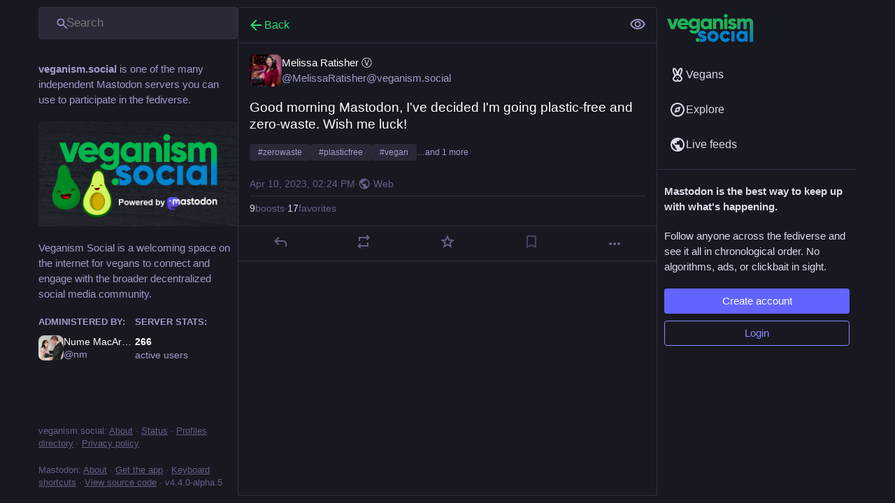

--- FILE ---
content_type: text/html; charset=utf-8
request_url: https://veganism.social/@MelissaRatisher/110174973974381163
body_size: 23309
content:
<!DOCTYPE html>
<html lang='en'>
<head>
<meta charset='utf-8'>
<meta content='width=device-width, initial-scale=1' name='viewport'>
<link href='/packs/media/icons/favicon-16x16-dc42404cdffa4d44cf88531afbd4e7a6.png' rel='icon' sizes='16x16' type='image/png'>
<link href='/packs/media/icons/favicon-32x32-5a12de06ed45858144f493662578995e.png' rel='icon' sizes='32x32' type='image/png'>
<link href='/packs/media/icons/favicon-48x48-c7969f97b6d478aa093ac1a0d9d85003.png' rel='icon' sizes='48x48' type='image/png'>
<link href='/packs/media/icons/apple-touch-icon-57x57-0795a493c71df817fadda90080f757ce.png' rel='apple-touch-icon' sizes='57x57'>
<link href='/packs/media/icons/apple-touch-icon-60x60-1c659c6645be813b4d8918f74e63a61e.png' rel='apple-touch-icon' sizes='60x60'>
<link href='/packs/media/icons/apple-touch-icon-72x72-21b8d1f5f7c0b63dadee625ec2a2a71b.png' rel='apple-touch-icon' sizes='72x72'>
<link href='/packs/media/icons/apple-touch-icon-76x76-88221590cbb9448d82847a04bb42b407.png' rel='apple-touch-icon' sizes='76x76'>
<link href='/packs/media/icons/apple-touch-icon-114x114-3358accbed9709825fce22e57b28ab24.png' rel='apple-touch-icon' sizes='114x114'>
<link href='/packs/media/icons/apple-touch-icon-120x120-0d6c326e735274699578376826bde698.png' rel='apple-touch-icon' sizes='120x120'>
<link href='/packs/media/icons/apple-touch-icon-144x144-10c24dfd4e28915ed4a388854aa27ef4.png' rel='apple-touch-icon' sizes='144x144'>
<link href='/packs/media/icons/apple-touch-icon-152x152-7f1a0c46cc90c065108dec71392ca050.png' rel='apple-touch-icon' sizes='152x152'>
<link href='/packs/media/icons/apple-touch-icon-167x167-6e4d804177a05b2c562c7b4a7d988af1.png' rel='apple-touch-icon' sizes='167x167'>
<link href='/packs/media/icons/apple-touch-icon-180x180-4b971815f6d658fbde8437c17395e24f.png' rel='apple-touch-icon' sizes='180x180'>
<link href='/packs/media/icons/apple-touch-icon-1024x1024-b2be35544b59c43990b5c1235e76c549.png' rel='apple-touch-icon' sizes='1024x1024'>
<link color='#6364FF' href='/packs/media/images/logo-symbol-icon-50ff266219026ce1cc9c3499ddc415e2.svg' rel='mask-icon'>
<link href='/manifest' rel='manifest'>
<meta name="theme-color" content="#181820">
<meta content='yes' name='mobile-web-app-capable'>
<title>Melissa Ratisher Ⓥ: &quot;Good morning Mastodon, I&#39;ve decided I&#39;m going pla…&quot; - Veganism Social</title>
<link rel="stylesheet" crossorigin="anonymous" href="/packs/css/default-80c9caf3.chunk.css" media="all" integrity="sha256-WI2H0FdEXhM/A/rx7wVtCKYCE036JdjtS6pE39nRBQM=" />
<link rel="stylesheet" crossorigin="anonymous" href="/packs/css/inert-15d4bcde.chunk.css" media="all" id="inert-style" integrity="sha256-zxIuHQ6BvmdNRoKcG10VBurdlSBQjQe3G7O7ViYyo1E=" />
<script src="/packs/js/common-d8bdfce420f992d14950.js" crossorigin="anonymous" integrity="sha256-kH4qLiXYitcWh3Ou9LXDGK0bQrqVEttt0UTGD8LWO1s="></script>
<link rel="preload" href="/packs/js/locale/en-json-d723a9a9dc2376289f50.chunk.js" as="script" type="text/javascript" integrity="sha256-v49zLSG98d3Y/mgUi0sR628JmmU+q0fBrimgAIBukLE=">

<meta content='wO8vqj8qIhm6kr17PGv3YQ==' name='style-nonce'>
<link rel="stylesheet" href="https://veganism.social/css/custom-0e9888be.css" media="all" />
<link href='https://veganism.social/api/oembed?format=json&amp;url=https%3A%2F%2Fveganism.social%2F%40MelissaRatisher%2F110174973974381163' rel='alternate' type='application/json+oembed'>
<link href='https://veganism.social/users/MelissaRatisher/statuses/110174973974381163' rel='alternate' type='application/activity+json'>
<meta content="Veganism Social" property="og:site_name">
<meta content="article" property="og:type">
<meta content="Melissa Ratisher Ⓥ (@MelissaRatisher@veganism.social)" property="og:title">
<meta content="https://veganism.social/@MelissaRatisher/110174973974381163" property="og:url">
<meta content="2023-04-10T14:24:47Z" property="og:published_time">
<meta content="en" property="og:locale">
<meta content="MelissaRatisher@veganism.social" property="profile:username">
<meta content='Good morning Mastodon, I&#39;ve decided I&#39;m going plastic-free and zero-waste. Wish me luck!

#zerowaste #plasticfree #vegan #veganfortheanimals' name='description'>
<meta content="Good morning Mastodon, I&#39;ve decided I&#39;m going plastic-free and zero-waste. Wish me luck!

#zerowaste #plasticfree #vegan #veganfortheanimals" property="og:description">

<meta content="summary" property="twitter:card">

<meta content='BCk1dMYJpNwFE4geQjcWfTo-AtHxOv1u12tPM4DL6TzGEFN7sON_Lr6s_ysKbjT8V-rYP3eyzIMdtFMHfjv_Fmk' name='applicationServerKey'>
<script id="initial-state" type="application/json">{"meta":{"access_token":null,"activity_api_enabled":true,"admin":null,"domain":"veganism.social","limited_federation_mode":false,"locale":"en","mascot":null,"profile_directory":true,"registrations_open":true,"repository":"mastodon/mastodon","search_enabled":true,"single_user_mode":false,"source_url":"https://github.com/mastodon/mastodon","sso_redirect":null,"status_page_url":"https://uptime.veganism.social","streaming_api_base_url":"wss://streaming.veganism.social","timeline_preview":true,"title":"Veganism Social","trends_as_landing_page":false,"trends_enabled":true,"version":"4.4.0-alpha.5","terms_of_service_enabled":false,"auto_play_gif":null,"display_media":null,"reduce_motion":null,"use_blurhash":null},"compose":{"text":""},"accounts":{},"media_attachments":{"accept_content_types":[".jpg",".jpeg",".png",".gif",".webp",".heic",".heif",".avif",".webm",".mp4",".m4v",".mov",".ogg",".oga",".mp3",".wav",".flac",".opus",".aac",".m4a",".3gp",".wma","image/jpeg","image/png","image/gif","image/heic","image/heif","image/webp","image/avif","video/webm","video/mp4","video/quicktime","video/ogg","audio/wave","audio/wav","audio/x-wav","audio/x-pn-wave","audio/vnd.wave","audio/ogg","audio/vorbis","audio/mpeg","audio/mp3","audio/webm","audio/flac","audio/aac","audio/m4a","audio/x-m4a","audio/mp4","audio/3gpp","video/x-ms-asf"]},"settings":{},"languages":[["aa","Afar","Afaraf"],["ab","Abkhaz","аҧсуа бызшәа"],["ae","Avestan","avesta"],["af","Afrikaans","Afrikaans"],["ak","Akan","Akan"],["am","Amharic","አማርኛ"],["an","Aragonese","aragonés"],["ar","Arabic","اللغة العربية"],["as","Assamese","অসমীয়া"],["av","Avaric","авар мацӀ"],["ay","Aymara","aymar aru"],["az","Azerbaijani","azərbaycan dili"],["ba","Bashkir","башҡорт теле"],["be","Belarusian","беларуская мова"],["bg","Bulgarian","български език"],["bh","Bihari","भोजपुरी"],["bi","Bislama","Bislama"],["bm","Bambara","bamanankan"],["bn","Bengali","বাংলা"],["bo","Tibetan","བོད་ཡིག"],["br","Breton","brezhoneg"],["bs","Bosnian","bosanski jezik"],["ca","Catalan","Català"],["ce","Chechen","нохчийн мотт"],["ch","Chamorro","Chamoru"],["co","Corsican","corsu"],["cr","Cree","ᓀᐦᐃᔭᐍᐏᐣ"],["cs","Czech","čeština"],["cu","Old Church Slavonic","ѩзыкъ словѣньскъ"],["cv","Chuvash","чӑваш чӗлхи"],["cy","Welsh","Cymraeg"],["da","Danish","dansk"],["de","German","Deutsch"],["dv","Divehi","Dhivehi"],["dz","Dzongkha","རྫོང་ཁ"],["ee","Ewe","Eʋegbe"],["el","Greek","Ελληνικά"],["en","English","English"],["eo","Esperanto","Esperanto"],["es","Spanish","Español"],["et","Estonian","eesti"],["eu","Basque","euskara"],["fa","Persian","فارسی"],["ff","Fula","Fulfulde"],["fi","Finnish","suomi"],["fj","Fijian","Vakaviti"],["fo","Faroese","føroyskt"],["fr","French","Français"],["fy","Western Frisian","Frysk"],["ga","Irish","Gaeilge"],["gd","Scottish Gaelic","Gàidhlig"],["gl","Galician","galego"],["gu","Gujarati","ગુજરાતી"],["gv","Manx","Gaelg"],["ha","Hausa","هَوُسَ"],["he","Hebrew","עברית"],["hi","Hindi","हिन्दी"],["ho","Hiri Motu","Hiri Motu"],["hr","Croatian","Hrvatski"],["ht","Haitian","Kreyòl ayisyen"],["hu","Hungarian","magyar"],["hy","Armenian","Հայերեն"],["hz","Herero","Otjiherero"],["ia","Interlingua","Interlingua"],["id","Indonesian","Bahasa Indonesia"],["ie","Interlingue","Interlingue"],["ig","Igbo","Asụsụ Igbo"],["ii","Nuosu","ꆈꌠ꒿ Nuosuhxop"],["ik","Inupiaq","Iñupiaq"],["io","Ido","Ido"],["is","Icelandic","Íslenska"],["it","Italian","Italiano"],["iu","Inuktitut","ᐃᓄᒃᑎᑐᑦ"],["ja","Japanese","日本語"],["jv","Javanese","basa Jawa"],["ka","Georgian","ქართული"],["kg","Kongo","Kikongo"],["ki","Kikuyu","Gĩkũyũ"],["kj","Kwanyama","Kuanyama"],["kk","Kazakh","қазақ тілі"],["kl","Kalaallisut","kalaallisut"],["km","Khmer","ខេមរភាសា"],["kn","Kannada","ಕನ್ನಡ"],["ko","Korean","한국어"],["kr","Kanuri","Kanuri"],["ks","Kashmiri","कश्मीरी"],["ku","Kurmanji (Kurdish)","Kurmancî"],["kv","Komi","коми кыв"],["kw","Cornish","Kernewek"],["ky","Kyrgyz","Кыргызча"],["la","Latin","latine"],["lb","Luxembourgish","Lëtzebuergesch"],["lg","Ganda","Luganda"],["li","Limburgish","Limburgs"],["ln","Lingala","Lingála"],["lo","Lao","ລາວ"],["lt","Lithuanian","lietuvių kalba"],["lu","Luba-Katanga","Tshiluba"],["lv","Latvian","latviešu valoda"],["mg","Malagasy","fiteny malagasy"],["mh","Marshallese","Kajin M̧ajeļ"],["mi","Māori","te reo Māori"],["mk","Macedonian","македонски јазик"],["ml","Malayalam","മലയാളം"],["mn","Mongolian","Монгол хэл"],["mr","Marathi","मराठी"],["ms","Malay","Bahasa Melayu"],["ms-Arab","Jawi Malay","بهاس ملايو"],["mt","Maltese","Malti"],["my","Burmese","ဗမာစာ"],["na","Nauru","Ekakairũ Naoero"],["nb","Norwegian Bokmål","Norsk bokmål"],["nd","Northern Ndebele","isiNdebele"],["ne","Nepali","नेपाली"],["ng","Ndonga","Owambo"],["nl","Dutch","Nederlands"],["nn","Norwegian Nynorsk","Norsk Nynorsk"],["no","Norwegian","Norsk"],["nr","Southern Ndebele","isiNdebele"],["nv","Navajo","Diné bizaad"],["ny","Chichewa","chiCheŵa"],["oc","Occitan","occitan"],["oj","Ojibwe","ᐊᓂᔑᓈᐯᒧᐎᓐ"],["om","Oromo","Afaan Oromoo"],["or","Oriya","ଓଡ଼ିଆ"],["os","Ossetian","ирон æвзаг"],["pa","Punjabi","ਪੰਜਾਬੀ"],["pi","Pāli","पाऴि"],["pl","Polish","Polski"],["ps","Pashto","پښتو"],["pt","Portuguese","Português"],["qu","Quechua","Runa Simi"],["rm","Romansh","rumantsch grischun"],["rn","Kirundi","Ikirundi"],["ro","Romanian","Română"],["ru","Russian","Русский"],["rw","Kinyarwanda","Ikinyarwanda"],["sa","Sanskrit","संस्कृतम्"],["sc","Sardinian","sardu"],["sd","Sindhi","सिन्धी"],["se","Northern Sami","Davvisámegiella"],["sg","Sango","yângâ tî sängö"],["si","Sinhala","සිංහල"],["sk","Slovak","slovenčina"],["sl","Slovenian","slovenščina"],["sn","Shona","chiShona"],["so","Somali","Soomaaliga"],["sq","Albanian","Shqip"],["sr","Serbian","српски језик"],["ss","Swati","SiSwati"],["st","Southern Sotho","Sesotho"],["su","Sundanese","Basa Sunda"],["sv","Swedish","Svenska"],["sw","Swahili","Kiswahili"],["ta","Tamil","தமிழ்"],["te","Telugu","తెలుగు"],["tg","Tajik","тоҷикӣ"],["th","Thai","ไทย"],["ti","Tigrinya","ትግርኛ"],["tk","Turkmen","Türkmen"],["tl","Tagalog","Tagalog"],["tn","Tswana","Setswana"],["to","Tonga","faka Tonga"],["tr","Turkish","Türkçe"],["ts","Tsonga","Xitsonga"],["tt","Tatar","татар теле"],["tw","Twi","Twi"],["ty","Tahitian","Reo Tahiti"],["ug","Uyghur","ئۇيغۇرچە‎"],["uk","Ukrainian","Українська"],["ur","Urdu","اردو"],["uz","Uzbek","Ўзбек"],["ve","Venda","Tshivenḓa"],["vi","Vietnamese","Tiếng Việt"],["vo","Volapük","Volapük"],["wa","Walloon","walon"],["wo","Wolof","Wollof"],["xh","Xhosa","isiXhosa"],["yi","Yiddish","ייִדיש"],["yo","Yoruba","Yorùbá"],["za","Zhuang","Saɯ cueŋƅ"],["zh","Chinese","中文"],["zu","Zulu","isiZulu"],["zh-CN","Chinese (China)","简体中文"],["zh-HK","Chinese (Hong Kong)","繁體中文（香港）"],["zh-TW","Chinese (Taiwan)","繁體中文（臺灣）"],["zh-YUE","Cantonese","廣東話"],["ast","Asturian","Asturianu"],["chr","Cherokee","ᏣᎳᎩ ᎦᏬᏂᎯᏍᏗ"],["ckb","Sorani (Kurdish)","سۆرانی"],["cnr","Montenegrin","crnogorski"],["csb","Kashubian","Kaszëbsczi"],["gsw","Swiss German","Schwiizertütsch"],["jbo","Lojban","la .lojban."],["kab","Kabyle","Taqbaylit"],["ldn","Láadan","Láadan"],["lfn","Lingua Franca Nova","lingua franca nova"],["moh","Mohawk","Kanienʼkéha"],["nds","Low German","Plattdüütsch"],["pdc","Pennsylvania Dutch","Pennsilfaani-Deitsch"],["sco","Scots","Scots"],["sma","Southern Sami","Åarjelsaemien Gïele"],["smj","Lule Sami","Julevsámegiella"],["szl","Silesian","ślůnsko godka"],["tok","Toki Pona","toki pona"],["vai","Vai","ꕙꔤ"],["xal","Kalmyk","Хальмг келн"],["zba","Balaibalan","باليبلن"],["zgh","Standard Moroccan Tamazight","ⵜⴰⵎⴰⵣⵉⵖⵜ"]],"push_subscription":null,"role":null}</script>
<script src="/packs/js/application-46149628c1e6a452d1c3.chunk.js" crossorigin="anonymous" integrity="sha256-I6TqG7Bb/AYQwrpzTeC7h1Fj22CNeScrpjj5wH8op48="></script>

</head>
<body class='app-body theme-default custom-scrollbars no-reduce-motion'>
<div class='notranslate app-holder' data-props='{&quot;locale&quot;:&quot;en&quot;}' id='mastodon'>
<noscript>
<img alt="Mastodon" src="/packs/media/images/logo-a3f8aa7e174564ec304037f14ac5a18a.svg" />
<div>
To use the Veganism Social web application, please enable JavaScript. Alternatively, try one of the <a href="https://joinmastodon.org/apps">native apps</a> for Veganism Social for your platform.
</div>
</noscript>
</div>


<div aria-hidden='true' class='logo-resources' inert tabindex='-1'>
<svg xmlns="http://www.w3.org/2000/svg" xmlns:xlink="http://www.w3.org/1999/xlink" width="79" height="79" viewBox="0 0 79 75"><symbol id="logo-symbol-icon"><path d="M63 45.3v-20c0-4.1-1-7.3-3.2-9.7-2.1-2.4-5-3.7-8.5-3.7-4.1 0-7.2 1.6-9.3 4.7l-2 3.3-2-3.3c-2-3.1-5.1-4.7-9.2-4.7-3.5 0-6.4 1.3-8.6 3.7-2.1 2.4-3.1 5.6-3.1 9.7v20h8V25.9c0-4.1 1.7-6.2 5.2-6.2 3.8 0 5.8 2.5 5.8 7.4V37.7H44V27.1c0-4.9 1.9-7.4 5.8-7.4 3.5 0 5.2 2.1 5.2 6.2V45.3h8ZM74.7 16.6c.6 6 .1 15.7.1 17.3 0 .5-.1 4.8-.1 5.3-.7 11.5-8 16-15.6 17.5-.1 0-.2 0-.3 0-4.9 1-10 1.2-14.9 1.4-1.2 0-2.4 0-3.6 0-4.8 0-9.7-.6-14.4-1.7-.1 0-.1 0-.1 0s-.1 0-.1 0 0 .1 0 .1 0 0 0 0c.1 1.6.4 3.1 1 4.5.6 1.7 2.9 5.7 11.4 5.7 5 0 9.9-.6 14.8-1.7 0 0 0 0 0 0 .1 0 .1 0 .1 0 0 .1 0 .1 0 .1.1 0 .1 0 .1.1v5.6s0 .1-.1.1c0 0 0 0 0 .1-1.6 1.1-3.7 1.7-5.6 2.3-.8.3-1.6.5-2.4.7-7.5 1.7-15.4 1.3-22.7-1.2-6.8-2.4-13.8-8.2-15.5-15.2-.9-3.8-1.6-7.6-1.9-11.5-.6-5.8-.6-11.7-.8-17.5C3.9 24.5 4 20 4.9 16 6.7 7.9 14.1 2.2 22.3 1c1.4-.2 4.1-1 16.5-1h.1C51.4 0 56.7.8 58.1 1c8.4 1.2 15.5 7.5 16.6 15.6Z" fill="currentColor"></path></symbol><use xlink:href="#logo-symbol-icon"></use></svg>
<svg xmlns="http://www.w3.org/2000/svg" xmlns:xlink="http://www.w3.org/1999/xlink" xmlns:v="https://vecta.io/nano" width="2522" height="820"><symbol id="logo-symbol-wordmark"><defs><linearGradient id="B" x1="0%" x2="0%" y1="100%" y2="0%"><stop offset="0%" stop-color="#0082c8"></stop><stop offset="100%" stop-color="#1fb25a"></stop></linearGradient><path id="C" d="M2521.344 812.999h-92.868V390.155 293.19c.001-14.065 1.764-32.054-1.997-42.984v-3.999h-.999v-2.999h-.998l-1.997-5.997h-.999l-.999-3.999-3.994-2.999v-1.999l-2.996-1-2.995-3.998h-1.998v-1l-5.991-1.999v-1h-2.996v-.999h-3.994v-1h-6.99v-1h-7.989v1h-7.988v1h-2.996v.999l-5.992 1v.999l-3.994 1v1h-1.997l-6.99 7.997-3.995 2.999c-11.652 16.523-10.985 45.746-10.984 73.973v139.948h-90.871V303.186c.001-27.786 1.677-55.471-9.986-71.973l-5.991-4.998c-.333-.667.18-1.333-.999-2 .199 0-1.331 0-1.997 0-.333-.666.216-1.333-.999-1.999l-3.994-1v-.999l-8.987-1.999v-1h-7.989v-1c-3.635-1.047-12.573 1.225-14.978 2l-9.986 1.999-.999 1.999-3.994 1-.999 1.999h-1.997l-.999 1.999-5.991 4.998v2l-2.996 1.999-.998 3.998c-9.877 18.388-7.99 44.981-7.989 72.974v134.95H2060V140.246h91.869v26.99h.999c8.735-15.319 29.896-25.646 47.932-31.988l8.987-1v-.999h6.99v-1h12.981c1.501-.415 5.97-1.848 8.988-1v1l18.973 1v.999h3.994v1h3.994v1h2.996v.999h2.996v1h2.996v.999l5.991 2v.999h1.997v1c1.457.333 2.663.666 3.995 1 .422.666.665 1.333.998 1.999h1.997v1l2.996.999c.531.667.666 1.333.999 1.999h1.997l8.987 9.997c3.53 3.534 8.088 6.47 9.986 10.996h.998v-1l15.978-16.994h1.997l1.997-2.999h1.997l.999-1.999 3.994-.999.999-2 3.994-.999v-1l5.991-1.999v-1h2.996v-1h1.997v-.999h2.996v-1h3.994v-.999h2.996v-1h4.993v-1h4.993v-.999h6.99v-1h13.98v-1l21.969 1v1h6.99v.999h4.993v1h3.994v1h3.995v.999h2.995v1h2.996c11.875 5.12 22.971 12.333 32.953 18.993l5.992 6.997c2.186 1.333 3.329 2.666 4.993 3.999v1.999c1.331 1 3.113 1.999 3.994 2.999v1.999c1.089.333 1.332.667 1.997 1 .333.999 1.062 1.999.999 2.999h.998v1.999c1.035.333 1.332.667 1.998 1v1.999c1.007.333 1.331.666 1.997 1 .98 1.999 1.331 3.998 1.997 5.997h.998c.945 1.999 1.332 3.999 1.998 5.998h.998v2.999h.999v1.999h.998v2.999h.999v2h.999v3.998h.998v2.999h.999v3.999h.998v2.998h.999v5.998h.998v4.998h.999v9.997h.999v13.995c2.963 10.606.998 27.532.998 39.985v81.97 434.84z"></path></defs><use xlink:href="#C" fill-rule="evenodd" fill="#da3638"></use><use xlink:href="#C" fill="url(#B)"></use><g fill-rule="evenodd"><path fill="#0082c8" d="M1070.835 602.226v-2.011c-2.437-1.619-.639-.794-2.009-3.016h-1.005v-2.011l-3.015-2.011v-2.011l-6.028-5.028-1.005-2.011c-6.497-4.668-13.387-6.573-22.105-8.357h-11.053c0-.358 0-.023 0 1.05h-6.029c-7.986 1.895-19.716 12.052-12.057 23.395l3.014 2.011v1.006h2.01v1.006h2.009l1.005 2.011h2.01v1.005h3.014v1.006h2.009v1.005l6.029 1.006v1.005h3.015v1.006h3.014v1.005l11.053 2.012v1.005h5.024v1.006h3.014v1.005h4.019v1.006h4.019v1.005h3.015v1.006h4.019v1.005h3.014v1.006h3.015v1.005h4.019v1.006h2.009v1.006h4.019v1.005c1.34.335 2.68.985 4.02 1.006v1.005c2.009.335 4.019 1.094 6.028 1.006v1.005c1.34.335 2.68 1.193 4.02 1.006v1.005h3.014v1.006c1.34.335 2.679 1.336 4.019 1.005v1.006c1.34.335 2.68 1.435 4.172 1.005.182 1.49.517 1.341 1.05 2.012 1.142.335 2.482.67 4.19 1.005v1.006l3.15 1.005c-.17.67.165 1.341 1.04 2.011h2.1c.04 1.006.71 2.011 2.1 3.017-.051 0 .619 0 2.09 0 1.05 1.34 2.1 2.681 2.213 4.022h2.01l5.024 6.033 2.01 1.006v2.011l4.019 3.017v2.011l2.009 1.005v2.011l2.01 1.006 1.005 4.022h1.005v2.011h1.004l2.01 6.033h1.005l2.009 9.05h1.005v5.028h1.005v5.028c3.117 9.456 1.381 20.757 1.005 31.171-.118 6.247-1.908 12.462-4.02 17.419v3.16h-1.004v3.17c-11.532 26.055-31.706 42.089-58.278 53.678h-3.015v1.006h-3.014v1.005h-3.014v1.006h-3.015v1.005h-4.019v1.006h-4.019c-9.39 3.11-21.887 5.016-34.163 5.028-25.547.025-48.226-.912-66.316-8.045-3.075-1.212-16.063-4.253-17.082-6.033v-3.017c2.877-2.477 2.389-5.149 4.02-9.05h1.004v-2.011h1.005v-3.016h1.005c3.349-8.503 4.039-18.419 4.019-29.402v-8.44h-1.005v-5.61h-1.004v-3.809h-1.005v-3.016h-1.005v-3.017h-1.005l-2.009-6.033h-1.005l-1.005-4.022-2.01-1.006v-2.011l-2.009-1.006v-2.011h-1.005c-.994-1.478-.816-2.49-1.005-5.027l6.029-2.011v-1.006h2.01l1.004-2.011h2.01v-1.006h2.01l2.009-2.011h2.01c.335-.67.778-1.34 1.005-2.011h2.009v-1.005h2.01v-1.006l3.014-1.005v1.005h1.005c.335 1.676 1.165 3.352 1.005 5.028h1.004v2.011h1.005v2.011h1.005v2.011h1.005c.335 1.006 1.381 2.011 1.005 3.017 1.416.335 1.339.67 2.009 1.005v2.011l4.019 3.017 4.02 5.028c11.488 7.502 32.974 13.738 50.239 8.044 2.749-.335 4.689-.67 7.034-1.006v-1.005h2.009c3.136-2.011 4.689-4.022 7.034-6.033 1.16-1.688.023-2.277 2.009-4.022v-9.05h-1.004v-2.011l-2.01-1.006-3.014-4.022c.131 0-1.34 0-2.01 0-.335-.67.041-1.341-1.005-2.011-1.339-.335-2.094-.671-4.019-1.006v-1.005h-2.01v-1.006h-3.014v-1.005h-3.014c0-.336 0 .22 0-1.006h-3.015c0-.335 0 .176 0-1.005h-3.014c0-.336 0 .121 0-1.006h-3.014c0-.335 0 .077 0-1.006-2.345-.335-4.69.023-7.034-1.005v-1.006c-2.344-.335-4.689-.076-7.033-1.005v-1.006c-2.345-.335-4.69-.175-7.034-1.005v-1.006h-4.019v-1.005h-3.015v-1.006h-4.019v-1.005h-3.014v-1.006h-3.014v-1.006h-3.015v-1.005h-3.014v-1.006h-3.015v-1.005l-6.028-1.006v-1.005h-2.01v-1.006h-3.014v-1.005c-1.106-.335-2.68-.671-4.019-1.006v-1.005h-3.015v-1.006l-6.029-2.011v-1.006l-4.019-1.005-1.005-2.011-4.019-1.006-1.004-2.011h-2.01v-1.005l-3.014-1.006-1.005-2.011h-2.01l-4.019-5.028h-2.01l-4.019-5.027-2.009-1.006v-2.011l-5.024-4.022v-2.011l-2.01-1.006v-2.011l-2.009-1.005c-.335-.522-.67-2.682-1.005-4.023h-1.005v-2.011h-1.005c-.67-2.011-1.34-4.022-1.172-6.033h-1.05c-1.127-2.011-1.462-4.022-1.05-6.033h-1.05v-5.028c-3.923-10.094-5.118-27.856-1.05-38.424v-5.28c-.322 0 .013 0 1.05 0v-4.22c-.367 0-.032 0 1.05 0v-3.17c-.412 0-.077 0 1.05 0v-4.211c-.457 0-.122 0 1.05 0v-2.011c-.502 0-.167 0 1.04 0-.538-1.676-.203-3.352.132-5.028h1.005l1.005-4.022h1.005l1.004-4.022 2.01-1.005 1.005-4.023 3.014-2.011v-2.011l3.015-2.011v-2.011l6.028-5.028 5.024-6.033c12.548-9.01 26.258-16.503 42.201-22.122h4.02v-1.005h4.019v-1.006h4.019v-1.005h5.024v-1.006h8.038v-1.005h10.048v-1.006l33.158 1.006v1.005h7.034v1.006l9.043 1.005v1.006h4.019v1.005h3.014v1.006h3.015v1.005h3.014v1.006h3.014v1.005h2.01v1.006h3.014v1.005c2.01.671 4.02 1.656 6.029 2.012v1.005h2.01v1.006h2.009v1.005c2.01.67 4.02 1.908 6.029 2.011v1.006c1.302 1.001 2.802.67 3.122 1.005.227.671.562 2.106 1.05 2.011h2.1c.092.671.427 2.205 1.05 2.012h2.09c.301 1.005.971 2.011 2.1 3.016h2.09c.13 1.006.8 2.011 2.1 3.017h2.1c1.624 2.681 3.969 5.363 6.313 8.044l7.034 6.033 1.004 3.017 4.02 3.017v2.011l3.014 2.011v2.011l2.01 1.005v2.011l2.009 1.006v2.011h1.005l1.005 3.017h-1.005c-2.586 2.97-5.441 3.926-9.043 5.216v1.06h-2.01c-4.353 2.438-8.708 5.12-12.216 8.44-2.186-.304-3.526.032-4.19 1.06-1.01-.023-1.345.648-1.05 2.11h-2.1l-2.09 2.11h-2.1c0-.556 0-.221 0 .115h-2.09v1.005h-2.1v1.006h-2.1c-.442.67-.777 1.34-.32 2.011-2.132.335-3.472.67-4.811 1.005v1.006h-2.01v1.005h-2.01l-2.009 2.011h-2.01l-1.005 2.012h-2.009l-2.01 2.011h-2.009v1.005h-2.01c-4.717 2.616-8.997 6.641-15.072 8.044zm398.902-53.293h2.01v2.011c2.113 1.005 2.679 2.011 4.019 3.016v2.012l3.014 2.011v2.011c1.005.67 2.01 1.341 3.015 2.506v1.66c.669.191 1.339.526 2.009 1.05l1.005 3.17h1.005c.335.999.67 2.34 1.005 4.22.669-.205 1.339.131 2.009 1.06.335.746.67 2.087 1.005 4.22.67-.457 1.34-.122 2.009 1.05v2.18l2.01 1.006v3.016l2.01 1.006v3.016h1.004l1.005 4.023h1.005l1.005 6.033h1.005v2.011h1.004l2.01 10.055c7.49 20.224 10.054 55.552 3.014 78.433v5.027h-1.004v4.023h-1.005v4.022h-1.005l-1.005 7.038h-1.005v2.012h-1.004l-1.005 6.033h-1.005v2.011h-1.005v3.017h-1.005l-2.009 6.033h-1.005v2.011h-1.005v2.011h-1.005l-2.009 6.033-2.01 1.006c-.335 1.34-.67 2.681-1.004 4.814-.67-.457-1.34-.122-2.01.33v2.12h-1.005l-1.005 3.16c-.669-.034-1.339.302-2.009 1.06v2.11c-.67-.187-1.34.148-2.01 1.05l-1.005 3.17c-1.339 1.05-1.815 2.11-4.019 3.17-15.563 20.778-40.42 37.63-66.316 48.398-2.009.335-4.019 1.022-6.029 1.006v1.005h-3.014v1.006h-3.014v1.005c-2.003.335-4.69 1.22-7.034 1.006v1.005h-5.024v1.006h-5.024v1.005h-6.029v1.006h-8.038v1.006h-33.524c0 .456 0-.671 0-1.006h-8.38c0 .412 0-.67 0-1.006h-5.93c0 .358 0-.67 0-1.005h-5.42c0 .313 0-.67 0-1.006h-4.019c0 .259 0-.67 0-1.005h-4.019c0 .214 0-.671 0-1.006h-4.019c0 .16 0-.67 0-1.005h-3.015c0 .115 0-.671 0-1.006h-3.014c0 .061 0-.67 0-1.005h-3.014c0 .016 0-.671 0-1.006h-3.015v-1.005h-2.009v-1.006c-1.675-.137-3.35-.67-5.024-1.006v-1.005c-2.01-.67-4.02-.846-6.029-2.011v-1.006h-2.01v-1.005h-2.009v-1.006l-6.029-2.011c-.335-.67.095-1.341-1.005-2.011-1.339-.335-2.04-.67-4.019-1.005v-1.006l-3.014-1.006c-.335-.67-.247-1.34-1.005-2.011h-2.01c-.372-1.005-1.339-2.011-2.009-3.016h-2.01c-.553-1.006-1.34-2.011-2.009-3.017h-2.01l-4.019-5.028h-2.01l-10.048-11.061-6.028-5.027v-2.011c-1.675-1.341-3.35-2.682-5.024-3.258v-2.11c-1.005-1.336-2.01-2.006-3.015-2.11v-2.11c-1.004-1.138-2.009-1.809-3.014-2.11-.335-1.709-.67-3.05-1.005-4.22-.67-.506-1.34-.841-2.009-1.06-.335-.33-.67-1.93-1.005-3.133h-1.005l-2.01-6.033-2.009-1.006-12.058-29.161v-4.022c-8.285-23.551-9.248-61.988-1.005-86.476v-4.023h1.005v-3.016h1.005v-3.017h1.005v-4.022h1.005v-2.011h1.004c.335-2.011 1.516-4.022 1.005-6.033h1.005l2.01-6.034h1.004v-2.011h1.005v-2.011h1.005v-2.011h1.005v-1.12h1.005v-2.11l2.009-2.11v-2.11h1.005l1.005-3.17c.67-.776 1.34-1.111 2.009-1.05.335-1.737.67-3.078 1.005-4.23 1.005-.859 2.01-1.529 3.014-2.11v-2.101l2.01-1.005v-2.011l3.014-2.011v-2.012l6.029-5.027v-2.011l9.043-8.045 3.015-4.022h2.009l4.019-5.028h2.01c.67-1.005 1.736-2.011 2.01-3.016l3.014-1.006c.542-.67.67-1.34 1.005-2.011h2.009c.668-.67.67-1.341 1.005-2.011l3.014-1.005v-1.006h2.01c.929-.67.67-1.341 1.005-2.011 1.005-.335 2.01.149 3.014-1.006 0-.335 0 .095 0-1.005h2.01l2.009-2.011h2.01v-1.006h2.01v-1.005h2.009v-1.006h2.01v-1.005h2.009v-1.006c2.01-.301 4.02-1.341 6.029-2.011v-1.006c2.009-.335 4.019-.454 6.029-1.005v-1.006h2.009v-1.005h4.02c0-.335 0 .022 0-1.006h3.014v-1.005h3.014v-1.006l7.034-1.005v-1.006l10.174-1.005v-1.006h8.38v-1.005h9.58v-1.006c5.084-1.414 19.462-.024 23.11 1.006h10.048c5.16 1.478 12.224 2.926 17.081 4.022h4.02v1.005h3.014v1.006h4.019v1.005h2.01v1.006h4.019v1.005h2.009v1.006c2.01.551 4.02.67 6.029 1.005v1.006c2.01.67 4.02 1.71 6.029 2.011v1.006h2.01v1.005h3.014c.335.67.67 1.908 1.005 2.011h2.009v1.006h2.01l2.009 2.011h2.01c.335.67.67 2.16 1.005 2.011 1.339 1.199 2.679.67 4.019 1.006l1.005 2.011h2.009l1.005 2.011h2.01l2.009 3.016h2.01l2.009 3.017h2.01l3.014 4.022h1.005l1.005 2.011h2.01c1.674 2.011 3.61 4.023 5.024 6.033 2.61 2.612 5.927 3.863 7.033 8.045zm351.677-14.078v2.011h2.009v1.006l6.029 5.028v2.011h2.01v2.011c4.494 2.548 6.182 6.818 9.043 11.061l2.009 1.005v2.011c.67.335 1.34.671 2.01 1.501v1.66c.67.191 1.34.526 2.01 1.05v2.12c.669.038 1.339.373 2.009 1.05v2.11h1.005l1.005 3.17h-1.005c-1.783 1.79-2.191.24-4.019 2.11-.335-.023-.67.648-1.005 2.11h-2.01c0-.457 0-.122 0 1.05h-2.009c-.335-.166-.67.504-1.005 1.175l-6.029 2.011-1.004 2.011-4.02 1.005-1.004 2.011-6.029 2.011c.376.671-.67 1.341-1.005 2.012h-2.01l-2.009 2.011h-2.01c.07.67-.67 1.34-1.005 2.011l-6.028 2.011c-.227.67-.67 1.341-1.005 2.011h-2.01v1.005h-2.009l-1.005 2.011-6.029 2.012-1.005 2.011-4.019 1.005-1.004 2.011-6.029 2.011-1.005 2.011-4.019 1.006-1.005 2.011h-2.01v1.006l-6.028 2.011v-2.011c-2.973-2.01-3.924-6.118-6.029-9.05l-4.019-3.017c-1.675-2.011-3.35-4.022-4.187-6.033h-2.1c-1.417-1.006-2.087-2.011-2.09-3.017-2.006-.335-3.346-.67-4.19-1.005-.83-.671-1.165-1.341-1.05-2.011h-2.1v-1.006h-2.09v-1.005h-3.15v-1.006h-1.46v-1.006c-3.038-.335-5.383-.67-7.727-1.005v-1.006h-4.019v-1.005h-6.029v-1.006c-7.565-2.139-23.515 1.443-28.134 3.017h-4.019v1.005h-2.01v1.006l-6.028 1.006v1.005h-2.01v1.006h-2.01c-.335.67-.274 1.34-1.004 2.011-1.34.335-2.41.67-4.02 1.005-.48 1.006-1.339 2.011-2.009 3.017h-2.01l-7.033 8.044-3.015 2.011v2.011l-3.014 2.011v2.012l-2.01 1.005-2.009 6.033c-.67.335-1.34 1.463-2.01 1.006l-1.005 6.033h-1.004v2.011h-1.005c-.335 3.293-.67 5.363-1.005 8.045h-1.005c-1.015 3.332-2.255 24.817-1.005 29.16h1.005v6.034l7.034 19.105h1.005v2.011c.669 1.028 1.339.67 2.009 1.005v2.012c.67 1.181 1.34.67 2.01 1.005v2.011h1.005c1.178 1.499 1.511 1.784 2.009 4.022h2.01v2.011l4.019 3.017v1.006h2.009c.67 1.005 1.934 2.011 2.01 3.016h2.01c.669 1.006 1.564 2.011 2.009 3.017 1.655.335 2.68.67 4.019 1.005v1.006h2.01v1.005l6.029 2.012v1.005h3.014v1.006l7.034 1.005v1.006h5.024v1.005h9.043c11.968.011 21.543-.601 30.242-4.022v-1.005h3.15v-1.006c1.105-.335 2.445-.67 4.19-1.006v-1.005h2.1c-.161-.67.174-1.341 1.04-2.011.809-.335 2.149-.671 4.19-1.006-.032-1.005.638-2.011 2.1-3.016-.122 0 .548 0 2.1 0 .792-2.011 2.467-4.023 4.142-6.034l2.009-1.005v-2.011l3.015-2.011c2.008-2.898 2.443-6.681 5.023-9.05l80.384 46.255c-2.345 4.357-4.69 8.715-7.034 13.594-1.004.148-2.009.819-3.014 2.11v2.11c-1.005-.05-2.01.621-3.015 2.11 0-.149 0 .522 0 1.192l-5.023 4.022v2.011l-10.048 9.05c-.629 1.676-2.68 3.352-4.02 5.028h-2.009l-3.015 4.022h-2.009c-.67 1.006-1.106 2.011-2.01 3.017h-2.009c-.67 1.005-.647 2.011-2.01 3.016h-2.009l-1.005 2.011-3.015 1.006v1.006l-4.019 1.005-1.005 2.011-6.028 2.011v1.006h-2.01v1.005h-2.009v1.006c-2.01 1.165-4.02 1.341-6.029 2.011v1.005c-1.675.336-3.35.869-5.024 1.006v1.006h-2.01v1.005c-2.009.335-4.019 1.022-6.028 1.006v1.005h-3.015v1.006h-3.014v1.005c-2.344.335-4.689 1.22-6.287 1.006v1.005c-4.096.336-7.446 1.319-10.48 1.006-9.884 2.886-36.869 5.302-48.545 2.011-5.023.412-10.048-.67-15.071-1.006 0 .358 0-.67 0-1.005-3.015.313-6.03-.67-9.044-1.006 0 .259 0-.67 0-1.005h-4.019c0 .214 0-.671 0-1.006h-3.014c0 .16 0-.67 0-1.005-3.349-.671-6.699-.945-10.048-2.011 0 .016 0-.671 0-1.006h-2.01v-1.005c-2.009-.093-4.019-.671-6.028-1.006v-1.006c-2.01-.67-4.02-1.241-6.029-2.011 0 .16 0-.67 0-1.005h-2.01v-1.006h-2.009v-1.005h-2.01v-1.006h-2.009l-2.01-2.011h-2.01l-1.004-2.011-4.02-1.005-1.004-2.012h-2.01v-1.005l-3.014-1.006c.538-.67-.67-1.34-1.005-2.011h-2.01c-.669-1.005-.637-2.011-2.009-3.016h-2.01l-3.014-4.023h-2.01c-2.074-2.681-4.689-5.363-7.033-8.044l-10.048-9.05v-2.011c-1.675-1.34-3.35-2.681-5.024-3.203l-1.005-3.17c-.67-1.001-1.34-1.336-2.01-1.05v-2.11c-.669-.857-1.339-1.193-2.009-1.06l-1.005-3.16h-1.005v-2.11c-.669-.561-1.339-.896-2.009-1.06-.335-1.05-.67-1.39-1.005-2.99h-1.005c-.67-2.209-1.34-4.22-2.009-6.231l-2.01-1.005v-2.012h-1.005l-1.005-4.022h-1.004v-3.016h-1.005l-1.005-4.022h-1.005l-1.005-5.028h-1.004l-1.005-6.033h-1.005v-2.012h-1.005v-4.022h-1.005v-3.016h-1.004v-4.022h-1.005v-4.023h-1.005v-6.033h-1.005v-5.028h-1.004v-9.049h-1.005v-17.095c-.001-16.356 1.027-30.298 5.024-42.232l1.004-8.045h1.005l1.005-6.033h1.005v-2.011h1.005l1.004-6.033h1.005l1.005-4.023h1.005v-3.016h1.005l2.009-6.033h1.005v-1.175h1.005c.335-2.177.67-3.518 1.005-4.22.669-.974 1.339-1.309 2.009-1.05.335-1.935.67-3.276 1.005-4.22.67-.732 1.34-1.067 2.01-1.06v-2.11c.669-.578 1.339-.913 2.009-1.06v-2.11c.67-.425 1.34-.76 2.01-.6v-2.506l2.009-1.006v-2.011l4.019-3.017v-2.011l5.024-4.022v-2.011l8.039-7.039 3.014-4.022h2.01c2.025-2.011 3.349-4.022 5.024-6.033h2.009c1.282-1.005 1.34-2.011 2.01-3.017h2.009c1.453-1.005 1.34-2.011 2.01-3.016h2.01l1.004-2.011h2.01l1.005-2.011c1.339-.336 2.679.193 4.019-1.006.335.149.67-1.341 1.005-2.011 2.009.05 4.019-1.341 6.028-2.011.335-.049.67-1.341 1.005-2.011h2.01v-1.006h2.009v-1.005h3.015v-1.006c1.339-.335 2.679-.301 4.019-1.005V506.7h3.014v-1.006c1.34-.335 2.68-.454 4.019-1.005v-1.006c10.382-2.483 20.767-5.363 31.149-8.044l17.081-1.005c3.785-1.05 18.914-2.478 24.115-1.006v1.006h10.048v1.005h7.268v1.006h5.24v1.005h5.24v1.006h4.19v1.005h2.177v1.006h4.019v1.005h2.01v1.006h4.019v1.005h2.01v1.006c2.009.551 4.019.67 6.028 1.005v1.006c2.01.67 4.02 1.71 6.029 2.011v1.006h2.01v1.005h2.009v1.006h2.01v1.005h2.01v1.006h2.009l2.01 2.011h2.009v1.005c1.005 1.155 2.01.671 3.015 1.006l1.004 2.011 4.02 1.006 2.009 3.016h2.01c.335.671.823 1.341 1.005 2.011h2.009c.335.671.949 1.341 1.005 2.011h1.005c.335.671 1.039 1.341 1.004 2.011h2.01c2.599 1.872 2.225 3.809 6.029 5.028zm450.146-32.177h92.54v308.701h-91.535c-2.115-6.817-1.057-19.53-1.005-28.155h-1.005c-2.784 5.006-7.558 8.686-12.057 11.061l-2.01 3.017h-2.009l-2.01 3.016h-2.01l-1.004 2.011-4.02 1.006c-.334 1.165-.669 1.341-1.004 2.011h-2.01v1.005h-3.014c.313.869-.67 1.341-1.005 2.012-1.675.335-2.882.967-5.024 1.005v1.006h-2.01v1.005c-2.009.335-4.019 1.121-6.028 1.006-12.52 5.207-26.48 7.039-46.221 7.039-8.301 0-15.939-.157-21.979-2.012h-5.15c0 .358 0-.67 0-1.005h-4.019c0 .313 0-.67 0-1.006h-4.019c0 .259 0-.67 0-1.005h-4.02c0 .214 0-.671 0-1.006h-3.014c0 .16 0-.67 0-1.005h-3.014c0 .115 0-.671 0-1.006h-3.015c-25.479-11.17-47.075-26.751-62.297-48.266l-3.014-2.011v-1.192c-1.005-1.489-2.01-2.16-3.014-2.11v-2.11c-.67-.956-1.34-1.292-2.01-1.06l-1.005-3.16h-1.005c-.334-1.764-.669-3.105-1.004-4.22-.67-.561-1.34-.896-2.01-1.06-.335-1.512-.67-2.853-1.005-4.193l-2.009-1.006v-3.016l-2.01-1.006v-3.017l-2.01-1.005v-3.017h-1.004l-1.005-4.022h-1.005l-1.005-6.033h-1.004v-2.011h-1.005v-3.017h-1.005v-3.016h-1.005v-3.017h-1.005v-4.022h-1.004v-3.017h-1.005v-5.028h-1.005v-4.022h-1.005v-6.033c.556 0-.67 0-1.005 0 .521-6.033-.669-12.067-1.004-18.1.475 0-.67 0-1.005 0-1.454-5.231-.064-20.335 1.005-24.133v-11.061h1.004v-7.038h1.005v-6.034h1.005v-4.022h1.005v-4.022h1.005v-4.022h1.004v-3.017h1.005l2.01-10.055h1.005v-2.011h1.004v-3.017h1.005v-2.011h1.005v-3.017h1.005c.669-2.011 1.339-4.022 2.009-5.142h1.005v-2.11h1.005v-2.11h1.005l2.009-6.33c.67-.732 1.34-1.067 2.01-1.06.335-1.683.67-3.024 1.005-4.22.669-.479 1.339-.814 2.009-1.06v-2.101h1.005l1.005-3.016 2.009-1.006v-2.011l3.015-2.011v-2.011l3.014-2.011v-2.011h1.005c2.16-2.581 5.008-4.407 6.029-8.045h2.009c.75-3.266 2.798-5.243 6.029-6.033v-2.011h2.01c2.701-4.668 6.77-6.03 11.052-9.05.67-1.005 1.979-2.011 2.01-3.016h2.009c1.1.193.67-1.341 1.005-2.012h2.01c.335.095.67-1.34 1.005-2.011 1.339-.335 2.679-.004 4.019-1.005.335-.049.67-1.341 1.005-2.011h2.009l2.01-2.011h2.009v-1.006h2.01v-1.005h2.009V506.7h2.01v-1.006c1.34-.335 2.68-.454 4.019-1.005v-1.006c2.01-.335 4.02-.553 6.029-1.005 0-.335 0 .022 0-1.006h2.009v-1.005l10.048-2.011v-1.006l9.044-1.005v-1.006l15.71-1.005v-1.006c4.59-1.38 17.97.022 21.467 1.006h10.048v1.005h7.033v1.006h5.024v1.005h4.019v1.006h4.019l22.106 9.05c.335.67 1.534 1.754 1.005 2.011 1.339.803 2.679.67 4.019 1.005v1.006c1.005.902 2.01.67 3.014 1.005.335.671.67 2.007 1.005 2.011h2.01l2.009 3.017h2.01l4.019 5.028h2.009l1.005 2.011 6.029 5.027v-27.149zm-383.83 0h92.441v308.701h-92.441V502.678zm257.226 209.153h2.01v2.011c2.604.724 3.26 1.571 5.024 3.016v1.006h2.01c.334.67.669 1.341 1.4 2.011h1.74c.209.67.544 1.341 1.05 2.011 1.168.335 2.508.67 4.19 1.006v1.005l6.29 2.011v1.006h3.14v1.005h3.14v1.006h3.164v1.005h4.02v1.006h6.028v1.005c6.317 1.789 23.07-.71 27.13-2.011l8.038-1.005v-1.006h2.01v-1.005l6.028-1.006v-1.005h2.01v-1.006c1.34-.335 3.202-.67 4.019-1.005.335-.671 1.273-1.341 1.005-2.012h2.01c.334-.67 1.398-1.34 1.004-2.011h2.01c1.534-1.005 1.34-2.011 2.009-3.016h2.01l5.024-6.034 3.014-2.011v-2.011l3.015-2.011v-2.011l2.009-1.005c.335-1.341.67-1.89 1.005-4.023.67-.335 1.34.023 2.01-1.005v-3.017c.669-.335 1.339-.175 2.009-1.005v-3.017h1.005v-3.017h1.005v-3.016h1.005v-3.017h1.004v-4.022h1.005v-7.039c1.048-3.725 2.795-18.994 1.005-24.133h-1.005v-6.033h-1.005v-4.022h-1.004v-4.022h-1.005v-3.017h-1.005v-3.017h-1.005l-2.009-6.033h-1.005l-1.005-4.022-2.009-1.006v-2.011l-2.01-1.005v-2.011h-1.005c-1.038-1.767-2.292-2.421-3.014-5.028h-2.01v-2.011h-2.009v-2.011c-2.605-.724-3.259-1.572-5.024-3.017v-1.005h-2.01c.439-.671-.67-1.341-1.005-2.011-.646-.336-2.679-.671-4.019-1.006.223-.67-.67-1.341-1.005-2.011h-2.009v-1.006c-.953-.335-2.68-.67-4.019-1.005v-1.006h-3.015v-1.005h-2.009v-1.006h-4.02v-1.005h-4.019v-1.006h-4.019v-1.005h-9.043v-1.006h-11.053v1.006h-9.043v1.005h-5.024v1.006h-4.019v1.005h-2.24v1.006h-3.15v1.005h-2.09v1.006h-2.1v1.005h-2.09v1.006h-2.1l-2.1 2.011h-2.09c-.461.67-.796 1.341-.24 2.011h-2.9l-2.01 3.017h-2.01l-2.009 3.016-6.029 5.028v2.011l-4.019 3.017v2.011l-2.01 1.005v2.012l-2.009 2.011v2.011h-1.005v2.011h-1.005v2.011h-1.005v3.017h-1.004v3.016h-1.005v3.017h-1.005v4.022h-1.005v5.028c-1.088 3.666-3.585 17.687-2.009 23.127h1.004v8.044h1.005v5.028h1.005v4.022h1.005v3.017h1.005v3.017h1.004c.335 1.682.67 2.681 1.005 4.022h1.005v3.016c.67.974 1.34.671 2.009 1.006v2.011h1.005c.335 2.187.67 2.682 1.005 4.022l3.014 2.011v2.011c1.859 2.598 3.812 1.677 5.024 6.034zm-807.851-127.704v1.005h-5.345v1.006h-4.19v1.005h-3.15v1.006h-3.14v1.005h-3.14v1.006h-1.74v1.006c-2.405.67-4.415 1.34-6.425 2.011l-1.004 2.011-4.02 1.005-2.009 3.017h-2.01l-5.024 6.033-3.014 2.011v2.011l-3.014 2.011v2.011l-2.01 1.006v2.011l-2.01 1.006-2.009 6.033h-1.005v2.011h-1.005l-5.024 18.1v11.061h-1.005l1.005 15.083h1.005v6.033h1.005v3.017h1.005l1.004 7.038h1.005l2.01 6.034h1.005v2.011h1.004c.335 1.979.67 2.681 1.005 4.022.67 1.127 1.34.67 2.01 1.006v2.011l2.009 1.005v2.011l9.043 8.045 3.015 4.022h2.009l1.005 2.011h2.01l1.005 2.011 4.019 1.005v1.006c1.339.335 2.679.67 4.91 1.006v1.005h2.33v1.006h2.1v1.005h3.14c5.946 2.406 19.136 5.722 26.707 3.017h9.043v-1.006h4.019v-1.005h4.019v-1.006h3.014v-1.005h3.015v-1.006l6.029-2.011v-1.006l4.019-1.005v-1.006l3.014-1.005c.335-.67.841-1.341 1.005-2.011h2.009l3.015-4.022h2.009v-1.006l3.015-2.011v-2.011c1.339-1.006 3.408-2.011 4.019-3.017v-2.011l3.014-2.011c.335-1.341.67-1.944 1.005-4.022.67-.335 1.34-.032 2.01-1.006v-2.011h1.004c.335-1.34.67-2.285 1.005-4.022h1.005l5.024-18.1v-8.044h1.005l-1.005-20.111h-1.005v-5.028h-1.005v-4.022h-1.004v-3.016h-1.005v-3.017h-1.005c-.335-1.125-.67-2.682-1.005-4.022h-1.005v-2.011h-1.004v-2.011l-2.01-2.011v-2.011l-2.01-1.006v-2.011l-3.014-2.011v-2.011c-.646-1.006-2.679-2.011-4.019-3.017-1.675-2.011-2.927-4.022-5.024-6.033h-2.01c-.669-1.006-1.123-2.011-2.009-3.017h-2.01c.556-.67-.67-1.341-1.005-2.011l-4.019-1.005-1.004-2.011h-3.015v-1.006l-4.019-1.006v-1.005h-3.014v-1.006h-4.02v-1.005c-8.064-2.69-19.605-1.528-30.143-2.011z"></path><path fill="#1fb25a" d="M1715.638 0c24.176.363 39.053 8.4 48.904 21.942l2.995 1.995v1.995l1.996.997 2.994 8.977h.998v1.995h.998v3.99h.998c1.624 4.882 1.675 23.003 0 27.927h-.998v2.992h-.998v2.992h-.998v1.995h-.998l-1.996 5.985-1.996.997v1.995l-1.997.997v1.995l-3.992 2.992-4.99 5.985h-1.996l-1.996 2.992h-1.996c-.333.665-.666 1.915-.998 1.995h-1.996v.997c-1.331.863-2.662.665-3.993.997v.998c-2.993.665-5.988 1.798-8.982 1.995v.997h-4.99v.997c-6.231 1.883-22.95-1.398-26.947-2.992v-.997h-2.995v-.998h-1.996v-.997c-1.33-.332-2.553-.107-3.992-.997-.332-.08-.521-1.33-.998-1.995h-1.996c-.333-.035-.467-1.33-.998-1.995h-1.996c-2.329-1.93-4.343-5.32-6.986-7.979-.998.199-1.997-1.33-2.994-1.995v-1.995l-2.995-1.995c-.332-1.329-.188-2.66-.998-3.989-.17-.333-1.33-.665-1.996-.998v-2.992h-.998c-.332-1.33-.116-2.66-.998-3.99h-.998v-3.989h-.998v-3.99h-.998V44.883h.998v-3.99h.998v-2.992h.998v-2.992h.998v-1.995h.998c.666-1.995 1.826-3.99 1.996-5.985.666-.332 1.79-.665 1.996-.997v-1.995c.666-.332 1.754-.665 1.997-.997v-1.995c2.697-1.995 4.657-3.99 6.986-5.984.665-.998 1.601-1.995 1.996-2.993h1.996c.665-.997 1.529-1.995 1.996-2.992 1.493-.332 2.662-.665 3.992-.997.441-.665.666-1.33.998-1.995h1.996v-.997h2.995v-.998h1.996v-.997l6.986-.998V.997h5.988V0zM622.779 328.146H405.206c.497 4.973 3.04 7.576 4.99 10.971v1.995l2.994 1.995v1.995c.998.664 1.996 1.33 2.994 2.858 0-.199 0 .466 0 1.95h.998c.998.511 1.996 1.841 2.994 3.9h1.996c.998.601 1.997 1.931 2.995 3.89h1.996c.332.035.665.7.998 1.95 1.33-.252 2.661.08 3.992.98.332.098.665.763.998 1.94 1.663-.18 3.327.152 4.99.98 0-.163 0 .17 0 .97h1.996c0-.135 0 .197 0 .98h2.994c0-.118 0 .215 0 .97h2.994c0-.09 0 .242 0 .97h2.995c0-.063 0 .269 0 .98 3.326-.046 6.654.287 9.98.97 6.664 1.71 19.544 2.752 27.37.98h7.85v-.98h3.92v-.97h4.9v-.98c3.66-1.06 6.16-1.725 8.856-1.94v-.98c1.996-1.133 3.993-1.798 5.989-1.95v-.97h1.996v-.97c1.33-.9 2.661-1.232 3.992-.98l1.996-2.92h1.996c.333-1.322.665-1.987.998-1.95h1.996v-.97c2.649-2.929 3.666-5.082 7.985-4.87 2.686 2.24 5.402 2.171 8.982 4.87 0-.397 0-.064 0 .97h1.996c.333-.037.665.628.998 1.95 1.331-.325 2.662.008 3.992.97.333.035.666.7.998 1.95h1.996c0-.252 0 .08 0 .98 1.331-.235 2.662.098 3.993.97.332.125.665.79.998 1.95 1.996.17 3.992.835 5.988 1.95.333.215.665.88.998 1.94 1.996.269 3.992.934 5.988 1.95.333.314.666.979.998 1.95 1.996.359 3.993 1.024 5.989 1.95.332.404.665 1.069.998 1.95 1.33.116 2.661.449 3.992.97.332.476.665 1.141.998 1.95 1.996.521 3.992 1.186 5.988 1.95.333.566.665 1.231.998 2.49 1.996.07 3.993.736 5.988 1.4l.998 1.995 3.993.998.998 1.994 2.994.998c-3.872 6.728-9.664 11.652-14.971 16.956l-9.98 10.971h-1.996l-2.995 3.99-2.994.997-.998 1.995h-1.996l-.998 1.995-2.994.997v.998l-3.992.997-.998 1.995-5.988 1.995v.997h-1.997v.997h-1.996v.998l-5.988 1.995v.997h-2.994v.997h-1.996v.998h-2.994v.997h-1.996v.998l-5.989.997v.997l-28.853 5.985h-8.82c-10.115 2.736-39.376 1.56-48.158-.997l-11.977-.998-25.949-6.982v-.997H408.2v-.998l-5.989-.997v-.997l-3.992-.998v-.997h-2.994l-.998-1.995h-2.994l-.998-1.995h-2.994l-.998-1.995-5.989-1.994-.998-1.995h-1.996l-.998-1.995h-1.996l-.998-1.995h-1.996l-.998-1.995h-1.996l-.998-1.994h-.998l-.998-1.995h-1.996l-2.994-3.99h-1.996l-8.983-9.974-2.994-1.995v-1.995h-1.996v-1.994l-3.992-2.993v-1.994l-2.994-1.995v-1.995l-2.995-1.995V384c-.665-.332-1.204-.665-1.996-.7-.188-1.627-.665-2.957-.998-4.17-.665-.449-1.15-.782-1.996-.97v-1.95c-.665-.521-1.124-.854-1.996-.97-.665-1.95-1.088-3.9-1.996-5.85h-.998v-1.95h-.998c-.665-1.94-1.016-3.89-1.996-5.84h-.998v-2.92c.018 0-.666 0-.998 0v-1.95c.036 0-.666 0-.998 0 .054-2.319-.666-3.982-.998-4.87.072 0-.666 0-.998 0v-3.9c.09 0-.666 0-.998 0v-2.858c.108 0-.666 0-.998 0l-5.989-25.933c.235-6.981-.665-13.964-.998-20.945.253 0-.665 0-.998 0V284.26h.998v-13.964h.998v-6.982h.998v-5.984c2.329-8.643 5.117-16.92 6.987-25.933 11.444-26.511 25.823-49.97 47.906-65.828l2.994-3.99 2.994-.997.998-1.995h1.996l.998-1.995 2.994-.997v-.998h1.996l.998-1.995 3.993-.997.998-1.995 5.988-1.995v-.997l5.988-1.995v-.997l4.99-.998v-.997h1.997v-.997l5.988-.998v-.997h1.996v-.998h3.992v-.997h2.994v-.997h2.994v-.998h3.993v-.997h3.992v-.998h5.988v-.997l18.963-1.995h10.772v-.997l23.53.997v.998h7.85v.997h4.9v.997h5.44v.998h3.398v.997h3.993v.998h2.994v.997h3.992v.997h1.996v.998l5.988.997v.998l3.992.997v.997h1.996v.998h2.995v.997h1.996v.998h1.996l.998 1.994h1.996v.998h1.996l1.996 1.995h1.996l.998 1.994h1.996l.998 1.995h1.996l.998 1.995h1.997l.998 1.995h1.996l1.996 2.992 2.994.997 5.988 6.982h1.996l4.991 5.985 1.996.997v1.995l5.988 4.987v1.995l3.992 2.992.998 2.992 1.996.998v1.994l1.996.998.998 2.992h.998l.998 3.99 1.996.997 1.997 5.985 1.996.997v2.992l1.996.998v2.992h.998v1.995h.998c.332 1.329.665 3.451.998 3.989h.998l.998 5.985h.998v1.994h.998l1.996 9.974h.998v2.993h.998v3.989h.998v4.987h.998v4.987h.998l.998 14.961h.998v13.964 21.943h-.998v8.977c-.889 3.072-1.888 5.544-1.996 9.974zm247.515-160.582v-29.923h88.826V370.37v77.464l-4.99 26.93h-.998v2.992h-.998v2.993h-.998v2.992h-.998v2.992h-.998v1.995h-.998v2.992h-.998l-1.996 5.985h-.998v1.994h-.998l-1.996 5.985c-.666.476-1.331.665-1.997.997-.332 1.429-.665 2.66-.998 3.99-.665.629-1.33.665-1.996.997v1.995l-2.994 1.995v1.995l-3.992 2.992c-17.948 24.927-45.041 37.746-76.849 48.873h-3.993c-6.496 2.112-15.105 3.056-21.957 4.987h-8.982v.997h-15.969c-14.741.001-29.584.425-40.919-2.992l-10.979-.998v-.997h-3.992v-.997h-3.992v-.998h-2.994v-.997l-6.987-.998v-.997h-1.996v-.997l-8.982-1.995v-.998l-3.992-.997v-.997h-2.995v-.998l-3.992-.997v-.998h-1.996l-.998-1.994-5.988-1.995-.998-1.995h-1.996v-.997h-1.996l-1.996-2.993h-1.997l-.998-1.994h-1.996l-2.994-3.99h-1.996l-4.99-5.984h-1.996c-.333-.665.126-1.33-.998-1.995-1.331-.998-2.536-1.995-3.992-2.993v-1.994c-2.329-1.995-4.424-3.99-6.987-5.985v-1.995c-1.33-.997-2.337-1.994-3.992-2.992v-1.995c-.305-.332-1.331-.665-1.996-.997v-1.995c-.269-.332-1.331-.368-1.996-.997v-1.995c-.233-.332-1.331-.566-1.996-.997v-1.995h-.998v-1.995c-.34-.535-1.364-.814-1.996-1.995 2.011-1.035 4.063-2.945 5.988-3.989 1.699-.333 2.661-.305 3.992-.998.657-.287.665-1.33.998-1.995 1.619-.332 2.662-.242 3.992-.997.567-.215.666-1.33.998-1.995 1.529-.332 2.662-.17 3.993-.997.476-.143.665-1.33.998-1.995 1.995-.098 3.992-1.33 5.988-1.995.53-.053.665-1.33.998-1.995 1.996-.008 3.992-1.33 5.988-1.995.333.047.666-1.329.998-1.994 1.331-.333 2.662.091 3.992-.998.333.109.666-1.33.998-1.995h1.997c0-.332 0 .154 0-.997h1.996l1.996-1.995h1.996c.332.226.665-1.33.998-1.995h1.996v-.997h1.996l.998-1.995h1.996v-.997h1.996l.998-1.995 5.989-1.995.998-1.995 3.992-.997v-.997c3.271-1.855 5.594-3.436 9.98-3.99.602 2.767 1.544 4.801 2.994 6.982l1.996.997v1.995l2.995 1.995v1.995l3.992 2.992c1.996 3.173 3.992 4.655 5.988 6.982h1.996c.333.665.665 2.041.998 1.994.998 1.017 1.996.665 2.994.998v.997h1.996v.998c1.996.665 3.993 1.924 5.989 1.994v.998c2.993.665 5.988 1.852 8.982 1.995v.997h3.992v.998h3.992v.997h7.985v.997c5.158 1.44 20.219.07 23.953-.997h6.986v-.997h3.992v-.998h3.992v-.997h3.993v-.998c1.33-.332 2.949-.125 3.992-.997v-.998h2.994c.333-.07.863-1.329.998-1.994 1.996-.026 3.992-1.33 5.988-1.995 1.557-.997 1.331-1.995 1.996-2.992h1.996c1.996-2.327 3.993-3.809 5.989-6.982l1.996-.998c13.41-18.008 13.159-40.005 12.974-70.815h-.998l-13.972 14.961h-1.996l-1.996 2.992-2.995.997c.163.665-.665 1.33-.998 1.995-.439.333-2.661.665-3.992.998-.197.664-.665 1.33-.998 1.994-1.159.333-2.661.665-3.992.998v.997h-1.996v.998h-1.996v.997l-5.988 1.995v.997h-2.995v.998h-2.994v.997h-2.994v.997H816.4v.998h-3.992v.997h-4.99v.998h-5.989v.997h-8.982v.997c-4.554 1.271-21.722-.088-24.951-.997l-20.959-1.995v-.997h-3.992v-.998h-2.994v-.997l-9.981-1.995v-.997h-1.996v-.998l-5.988-.997v-.997l-5.989-1.995v-.998h-1.996v-.997h-1.996v-.997l-5.988-1.995-.998-1.995-3.992-.997-.998-1.995-3.992-.998-1.996-2.992h-1.997l-1.996-2.992h-1.996l-3.992-4.987h-1.996l-8.982-9.974c-1.502-1.33-3.327-2.66-4.991-3.99v-1.995c-1.411-1.329-3.327-2.659-4.99-3.989V383.3c-.998-.962-1.996-1.627-2.994-1.5v-2.67c-.998-.782-1.996-1.447-2.994-1.94v-1.95c-.233-.549-1.331-.881-1.996-.98v-1.94c-.207-.621-1.331-.953-1.996-.98v-1.95l-1.996-1.95v-1.94h-.998v-1.95c-.117-.828-1.331-1.16-1.997-.98-.332-1.842-.08-3.172-.998-3.89h-.998c-.332-1.942-.044-3.272-.998-3.9h-.998v-2.92h-.998v-1.95c-.332 0 .01 0-.998 0-.332-2.149.028-3.479-.998-4.808-.333 0 .046 0-.998 0 .064-2.992-1.331-5.985-1.996-8.977-.333 0 .1 0-.998 0v-2.992c-.333 0 .118 0-.998 0v-2.992c-.333 0 .136 0-.998 0-.333-2.66.144-5.32-.998-7.98-.333 0 .162 0-.998 0v-4.987c-.333 0 .18 0-.998 0v-4.987c-.333 0 .198 0-.998 0v-7.979c-.333 0 .216 0-.998 0v-11.969c-.477-2.852-2.213-9.648-.998-13.964h.998v-12.966h.998v-6.982h.998v-4.987h.998v-5.984h.998c.665-3.657 2.132-6.946 1.996-10.972h.998v-2.992h.998c1.08-1.994.665-3.99.998-5.984h.998c1.044-.628.665-2.66.998-3.99h.998v-2.992h.998c.99-.466.666-2.66.998-3.99h.998v-2.992h.998v-1.995h.998v-1.994c.666-.333 1.898-.665 1.997-.998.665-1.994 1.861-3.99 1.996-5.984.665-.333 1.825-.665 1.996-.998.809-1.329.665-2.66.998-3.989.665-.333 1.781-.665 1.996-.998v-1.995l2.994-1.994v-1.995c.665-.333 1.691-.665 1.996-.998v-1.994l2.994-1.995v-1.995c2.581-1.995 4.658-3.99 6.986-5.984.495-.998.666-1.995.999-2.993.665-.332 1.456-.665 1.996-.997l2.994-3.99h1.996l6.986-7.979h1.996l1.996-2.992h1.996l1.997-2.992h1.996l.998-1.995h1.996l.998-1.995 2.994-.997v-.998h1.996l1.996-1.995h1.996v-.997h1.996l.998-1.995h1.996v-.997h1.996v-.998h2.995v-.997l3.992-.997v-.998l8.982-1.995v-.997h1.996v-.997h3.992v-.998h2.995v-.997h3.992v-.998h4.99v-.997h4.99v-.997h6.987v-.998h13.972v-.997c3.235-.897 8.264.516 9.981.997h8.982l15.969 1.995v.997h3.992v.998h3.992v.997h2.994v.998h2.994v.997h2.994v.997l5.989 1.995v.998h1.996v.997h1.996v.997l5.988 1.995c.333.665.783 1.33.998 1.995h1.996c.333.665 1.359 1.33.998 1.995h1.996c.765.997 1.331 1.995 1.997 2.992h1.996l4.99 5.984h1.996l2.994 3.99 1.996.997c2.005 2.757 1.138 3.906 4.99 4.988zm349.316-29.923h91.82v307.201h-91.82v-27.927c-2.921.682-3.268 1.335-3.992 3.989h-1.996l-6.987 7.98h-1.996l-1.996 2.992h-1.996l-.998 1.995h-1.996l-.998 1.994-3.992.998-.998 1.995c-1.331.332-2.365.665-3.992.997v.997l-5.989 1.995v.998l-5.988.997v.997h-2.994v.998h-1.996v.997c-2.256.333-5.323.665-7.985.998v.997h-4.99v.998h-4.99v.997h-8.982v.997c-5.066 1.415-27.18.065-30.94-.997h-7.984v-.997h-4.99v-.998h-3.993v-.997h-3.992v-.998h-2.994v-.997h-3.992v-.998h-1.996v-.997l-5.988-.997v-.998l-3.993-.997v-.998h-2.994v-.997l-3.992-.997v-.998l-3.992-.997-.998-1.995-5.988-1.995v-.997l-2.994-.998-.999-1.994h-1.996l-.998-1.995h-1.996l-2.994-3.99h-1.996l-2.994-3.989h-1.996l-8.983-9.975-5.988-4.987v-1.994c-1.33-.998-2.661-1.995-3.299-2.993v-1.994c-2.024-.998-3.355-1.995-4.55-2.993v-1.994c-.801-.333-1.466-.665-1.96-.998-.504-.997-.837-1.995-.98-2.992h-.98v-1.995c-.873-.332-1.538-.665-1.96-.997-.576-.998-.909-1.698-.99-2.398h-.98c-.935-2.49-1.6-4.44-1.96-6.39-.971-.521-1.636-.854-1.96-.97-.674-1.546-1.007-2.876-.98-3.9h-.98c-1.043-1.94-1.709-3.9-1.96-5.84h-.98c-.765-2.112-1.097-3.775-.98-4.87h-.98v-1.95h-.98v-2.92h-.98v-2.93h-.98v-2.92h-.98v-2.92h-.98v-3.883c-5.815-13.471-7.82-30.319-7.85-48.873v-17.953c-.36 0-.027 0 .98 0v-9.974c-.342 0-.009 0 .98 0v-5.985c-.324 0 .009 0 .98 0v-5.984c-.306 0 .027 0 .99 0-.298-2.992.035-5.985.98-8.977-.28 0 .053 0 .98 0v-2.992c-.262 0 .071 0 .98 0v-2.992c-.244 0 .089 0 .98 0v-3.99c-.226 0 .107 0 .98 0v-1.995c-.208 0 .125 0 .98 0v-3.989c-.19 0 .143 0 .98 0v-1.995c-.172 0 .161 0 .98 0v-2.992c-.153 0 .179 0 .98 0v-1.995c-.135 0 .197 0 .98 0v-2.992c-.117 0 .215 0 .98 0 .233-1.995.899-3.99 1.96-5.985-.063 0 .27 0 .98 0v-1.995c-.045 0 .288 0 .98 0 .306-1.994.971-3.989 1.96-5.984.342-.333 1.007-.665 1.96-.998.045-1.329.378-2.659.98-3.989.396-.333 1.061-.665 1.97-.998.089-1.329.422-2.659.98-3.989.44-.333 1.105-.665 1.96-.998v-1.994l2.94-1.995v-1.995c.98-.665 1.96-1.33 3.75-1.995v-1.995l2.4-1.994v-1.995c2.697-2.66 5.692-5.32 8.685-7.979l9.981-10.972h1.996l2.994-3.99 2.994-.997.998-1.995h1.996l.998-1.995 2.995-.997v-.997l3.992-.998.998-1.995 5.988-1.994.998-1.995h1.996v-.998h2.994v-.997l3.993-.997v-.998h2.994v-.997l3.992-.998v-.997l5.988-.997v-.998l7.984-.997c17.117-5.674 45.778-6.012 63.875-.998l8.983.998v.997h2.994v.998h2.994v.997h2.994v.997h2.994v.998l5.989 1.995v.997h1.996v.997h1.996v.998l5.988 1.995v.997l2.994.997.998 1.995h1.996l17.965 15.959v-27.928zm386.243 19.948v1.995h1.996v1.995h1.996v1.995h1.997v1.995c3.426 2.038 2.904 3.048 4.99 5.984l2.994 1.995v1.995l1.996.997v1.995l1.996.997 1.996 5.985 1.996.997v1.995h.998v1.995h.998v2.992h.998l1.996 5.984h.999v3.99h.998v1.995h.998l.998 6.982c7.779 21.906 5.986 54.952 5.988 84.779v147.616h-91.82V261.32l-3.992-16.956h-.998c-.333-1.024-.666-2.66-.998-3.99h-.998c-.333-.934-.666-2.66-.999-3.99-.665.136-1.33-.665-1.996-.997v-1.995h-.998c-1.169-1.487-1.39-1.767-1.996-3.989h-1.996v-1.995c-2.589-.708-3.239-1.562-4.99-2.992 0 .414 0-.665 0-.998h-1.6c-.729-.665-1.062-.538-.8-1.995-1.925.487-3.256-.665-4.46-.997 0 .514 0-.665 0-.997-1.457.531-2.788-.665-3.93-.998 0 .559 0-.665 0-.997h-2.94v-.998h-2.94v-.997h-3.92v-.997h-7.84v-.998c-3.2-.842-7.991.756-8.83.998h-8.82v.997c-3.489.332-6.151.665-8.813.997v.998h-2.994v.997c-1.996 1.529-3.992 1.33-5.988 1.995v.997h-1.996c-.333 1.457-.665 1.33-.998 1.995h-1.996c-.998 1.33-1.996 3.362-2.994 3.99h-1.996l-1.996 1.995v1.994l-3.993 2.993v1.994c-.665.333-1.33 1.106-1.996.998v1.995h-.998l-1.996 5.984h-.998l-.998 5.985h-.998l-.998 8.976c-4.271 14.269-1.996 39.117-1.996 56.852v127.668h-91.82V137.641h91.82v27.928h.998c3.931-7.283 10.358-11.297 16.967-15.959l1.996-2.992 3.992-.997.998-1.995 3.992-.998v-.997l3.992-.997v-.998h2.994v-.997l3.993-.998v-.997h3.84v-.997h2.94v-.998h2.94v-.997h3.92v-.998l8.83-.997v-.997l20.59-.998v-.997l21.813.997v.998h5.988v.997h4.99v.997h3.992v.998h3.992v.997h1.997v.998h3.992v.997h1.996v.997h2.994v.998l5.988 1.995v.997h1.996v.997l3.992.998.998 1.995 3.993.997 1.996 2.992h1.996l.998 1.995h1.996v.997c2.296 1.908 3.708 4.078 6.986 4.987zm287.437 57.85v1.995h-1.996c-.942 4.553-2.794 5.935-2.994 11.969h.998v2.992c.665.332 1.331 1.205 1.996.997v1.995l1.996 1.995h1.996c.333 1.088.666 1.33.998 1.995 1.331.332 2.662 1.043 3.992.997v.997c1.331.333 2.662.989 3.993.998v.997c1.996.333 3.992.944 5.988.998v.997h2.994v.998h2.994v.997c2.329.332 4.658.854 6.986.997v.998c2.662.332 5.324.809 7.985.997v.998c2.661.332 5.323.754 7.984.997l39.922 12.966v.998l5.988 1.994v.998h1.996v.997h1.996v.998h2.888v.997c-.226 0 .439 0 1.96 0l1.96 1.995c-.154 0 .511 0 1.96 0-.451.665-.118 1.33.98 1.995-.1 0 .566 0 1.96 0-.396.665-.064 1.33.98 1.994-.046 0 .62 0 1.96 0-.01.998.656 1.995 1.96 2.993h1.96l2.94 3.989h1.96l2.95 3.99 5.88 4.987v1.995l2.94 1.995v1.994c.359.333 1.025.665 1.96.998v1.995c.395.332 1.061.665 1.96.997v1.995l1.96 1.995v1.994h.98v1.995h.98v1.995h.98v2.992h.98v1.995h.98c.225 2.327.558 4.655.99 6.982h1.79v3.99c-.559 0-.226 0 .8 0v5.984c-.361 0-.028 0 .8 0v10.865c-.163 0 .17 0 .8 0a199.95 199.95 0 0 0-.8 22.4h-.8v5.85h-.8c-1.224 2.443-1.557 5.103-1.79 8.06h-.99v2.695h-.98v1.995h-.98v2.992h-.98c-.827 1.995-1.492 3.99-1.96 5.985h-.98c-.548 1.329-.881 2.66-.98 3.989-.899.333-1.565.665-1.96.998-.603 1.329-.935 2.66-.98 3.989-.953.333-1.619.665-1.96.998v1.994c-1.655.998-2.986 1.995-3.92 2.993-12.836 17.274-32.47 27.183-55.289 34.909h-3.992v.997h-3.992v.998h-4.99v.997h-4.99v.998h-5.989v.997l-27.945.997c-20.388.003-38.053-1.704-52.896-6.982-3.057-.664-6.654-1.329-9.981-1.994v-.998c-.916-.332-2.661-.665-3.992-.997v-.998l-5.988-.997v-.997c-.746-.333-2.662-.665-3.992-.998v-.997c-.674-.333-2.662-.665-3.993-.998.379-.664-.665-1.33-.998-1.994-.583-.333-2.661-.665-3.992-.998.469-.665-.665-1.33-.998-1.995-.493-.332-2.661-.665-3.992-.997l-1.996-2.992h-1.996l-1.996-2.992h-1.996l-3.993-4.987h-1.996l-4.99-5.985h-.998v-1.995h-1.996v-1.995c-2.984-1.998-2.922-3.072-4.99-5.984l-2.994-1.995v-1.995l-1.997-.997v-1.995l-1.996-.997v-1.995l-1.996-.997-.998-3.99c-1.72-3.111-2.833-3.057-3.992-7.88 1.277-.761 1.365-1.675 1.996-1.95h1.996c.333-.809.666-1.474.998-1.95h1.996v-.97h1.996l1.997-1.95h1.996c.332-.926.665-1.591.998-1.95 1.33-.638 2.661-.971 3.992-.97.333-.998.665-1.663.998-1.95h1.996v-.98h1.996l1.996-1.94h1.996c.333-1.115.666-1.78.998-1.95 1.996-1.16 3.993-1.825 5.989-1.95.332-1.205.665-1.87.998-1.95 1.33-.917 2.661-1.25 3.992-.97v-.98h1.996c.333-1.294 1.529-1.959.998-1.94 1.996-1.349 3.992-2.014 5.988-1.95.333-1.394 1.413-2.059.998-1.95 1.996-1.439 3.993-2.104 5.989-1.95.332-1.484 1.286-2.149.998-1.95 1.995-1.528 3.992-2.194 5.988-2.858.333-.665 1.16-1.33.998-1.995l5.988-1.995c.333-.665 1.044-1.33.998-1.995h1.996c2.564-1.442 4.497-3.182 7.985-3.989 1.33 3.656 2.805 7.314 3.992 11.862.773-.559 1.331-.226 1.996.97.333.466 1.457 1.796.998 3.9 2.859 1.553 5.323 3.881 7.984 6.82l1.996 2.92h1.997c.332.125.665.79.998 1.95h1.996c.332.17.665.835.998 1.95h1.996c0-.118 0 .215 0 .97h1.996c0-.09 0 .242 0 .97 5.988.934 11.977 2.264 17.965 3.9h13.972v-.97h6.987c5.505-2.043 14.479-4.64 15.968-9.74 2.566-2.759 3.033-6.703 2.994-10.72-2.034-2.508-.838-3.135-1.996-4.808h-.998l-2.994-3.99h-1.996l-.998-1.995h-1.996v-.997h-1.996v-.998h-2.994v-.997h-1.996v-.997l-5.989-.998v-.997h-2.994v-.998h-2.994v-.997h-2.994v-.997h-3.992v-.998h-2.994v-.997h-3.993v-.998l-6.986-.997v-.998l-6.986-.997v-.997l-9.981-1.995v-.998h-2.994v-.997h-2.994v-.997l-5.988-.998v-.997h-1.996v-.998l-5.988-.997v-.997c-1.061-.333-2.662-.665-3.993-.998v-.997h-2.994c.046-.665-.665-1.33-.998-1.995h-2.994v-.997h-1.996v-.998h-1.996c.18-.665-.666-1.33-.998-1.995h-1.996v-.997h-1.996l-1.996-1.995h-1.997c-.665-.997-.637-1.995-1.996-2.992h-1.996c.415-.665-.665-1.33-.998-1.995h-1.996l-2.994-3.989h-1.996l-2.994-3.99-6.987-5.985v-1.994l-2.994-1.995v-1.995l-1.996-.997v-1.995l-1.996-.998v-1.994l-1.996-1.995v-1.995h-.998v-1.995h-.998v-1.995h-.998v-2.992h-.998v-2.992h-.998v-2.992h-.998v-4.987h-.998v-4.987h-.998v-14.961c.001-18.47 2.7-30.105 8.982-41.891v-1.995h.998v-1.995l1.996-1.995v-1.995l1.996-.997v-1.995l1.996-.997v-1.995l2.995-1.995v-1.995l6.986-5.984c2.328-2.66 5.477-5.32 6.986-7.979h1.996c1.395-.998 1.331-1.995 1.996-2.993h1.996c.333-.664 1.323-1.329.999-1.994l2.994-.998v-.997c1.33-.333 3.21-.665 3.992-.998.332-.664 1.178-1.33.998-1.994 1.33-.333 3.12-.665 3.992-.998v-.997c1.331-.333 3.058-.665 3.992-.998v-.997h2.994v-.997c1.331-.333 2.932-.665 3.993-.998v-.997l5.988-.998v-.997h2.994v-.997h2.994v-.998l6.986-.997v-.998h4.991v-.997h5.988v-.997h7.984v-.998h13.973v-.997c3.235-.897 8.263.515 9.98.997h13.973v.998h6.986v.997h4.99v.997l12.975 1.995c17.068 6.074 32.402 14.231 46.567 23.938.674 1.662 2.005 3.325 3.92 4.987 2.742 2.992 6.069 5.985 9.81 8.977l2.94 3.989c.305.333.971.665 1.96.998v1.994l2.94 1.995v1.995l2.94 1.995c2.06 2.852 1.896 6.052 4.9 7.979-.968 1.132.001.145-.98.997-2.293 3.108-3.72 2.093-6.86 3.99-.603.665-.935 1.33-.98 1.995-1.619.332-2.95.665-3.92.997v.998h-1.96v.997h-1.96l-1.96 1.995h-1.97c-.827.665-1.16 1.33-.98 1.995h-1.96v.997h-1.96v.998h-1.96l-1.96 1.994h-1.96c-1.026.665-1.358 1.33-.98 1.995h-1.96l-1.96 1.995h-1.96v.997h-1.96v.998c-2.186.332-3.517 1.556-4.848.997-.332 1.529-.665 1.33-.998 1.995h-1.996l-1.996 1.995h-1.996v.997h-1.996v.998c-1.331.332-2.662 1.394-3.992.997-.333 1.367-.666 1.33-.998 1.995h-1.996l-1.996 1.995h-1.996v.997h-1.997v.997c-1.33.333-2.661 1.223-3.992.998-3.053 1.728-3.034 3.36-7.984 3.989-.638-1.218-1.638-1.434-1.996-1.994v-1.995h-.998V230.4c-.998-.665-1.996-.7-2.994-1.995v-1.995c-1.996-1.662-3.993-2.55-5.989-4.987l-1.996-2.992h-1.996l-.998-1.995h-1.996l-.998-1.994h-1.996v-.998l-9.981-1.995v-.997h-17.964v.997l-6.987.998v.997h-1.996v.998l-2.994.997zM0 137.641h100.802c.606 1.224 1.69 1.491 1.996 1.995v1.995h.998l.998 6.982h.998v2.992h.998v2.992h.998v2.992h.998v2.993h.998v2.992h.998v2.992h.998l.999 5.985h.998l.998 6.981c7.622 19.088 13.337 40.731 20.959 59.845v2.992h.998v2.992h.998v2.992h.998v2.993h.998v3.989h.998v1.995h.998v3.99h.998v1.994h.998v3.99h.998v1.995h.998v3.989h.998c.738 1.995.665 3.99.998 5.985h.998v2.992h.998v2.992h.998v2.993h.998v2.992h.998v2.992h.998v2.992h.998c.666 3.325 1.574 6.65 1.997 9.974h.998v1.995h.998v3.99h.998v1.994h.998v3.99c1.287 3.524 3.422 6.478 3.992 10.972h1.996c.457-5.45 3.627-10.853 4.99-14.962v-3.989h.998v-1.995h.998v-3.99h.998v-1.994h.998v-3.99h.998l.998-5.984h.998v-2.993h.999v-2.992h.998v-2.992h.998v-2.992h.998v-2.993h.998l5.988-20.945c9.72-23.36 16.331-51.632 25.949-75.803l.998-6.982h.998l.998-5.984h.998v-2.992h.998v-2.993h.998v-2.992h.998v-2.992h.998V153.6h.999v-2.992h.998v-2.993c.66-1.656 3.799-9.369 4.99-9.974H331.35l-2.994 9.974h-.998v1.995h-.998c-.665 2.992-1.07 5.985-1.996 8.977h-.998v1.995h-.998c-.018 1.662-.665 3.325-.998 4.987h-.998v2.992c.018 0-.666 0-.998 0v2.992c.036 0-.666 0-.998 0v2.992c.054 0-.666 0-.998 0v2.993c.072 0-.666 0-.998 0 .09 1.329-.666 2.659-.998 3.989.108 0-.666 0-.998 0v3.99c.126 0-.666 0-.998 0v1.995c.144 0-.666 0-.999 0 .163 1.994-.665 3.989-.998 5.984.181 0-.665 0-.998 0v1.995c.199 0-.665 0-.998 0-.665 2.992-.763 5.985-1.996 8.976.253 0-.665 0-.998 0v1.995c.271 0-.665 0-.998 0 .289 1.995-.665 3.99-.998 5.985.297 0-.665 0-.998 0v1.995c.315 0-.665 0-.998 0v2.992c.333 0-.665 0-.998 0v1.995c.351 0-.665 0-.998 0v2.992c.369 0-.665 0-.998 0v2.992c.387 0-.666 0-.998 0v2.992c.405 0-.666 0-.998 0v2.992c.423 0-.666 0-.998 0v1.995c.441 0-.666 0-.998 0 .459 1.995-.666 3.99-.998 5.985.477 0-.666 0-.998 0v1.994c.495 0-.666 0-.998 0-.666 2.992-.467 5.985-1.997 8.977.55 0-.665 0-.998 0v1.995h-.998v2.992h-.998v1.995h-.998v2.992h-.998v2.992h-.998v2.993h-.998v2.992h-.998l-.998 3.989h-.998l-.998 5.985h-.998l-.998 5.984h-.998v1.995h-.998l-.998 5.985h-.998v1.994h-.998l-1.996 8.977h-.998v1.995h-.998l-.999 5.984h-.998v1.995h-.998l-.998 5.984h-.998v2.993h-.998v1.994h-.998l-.998 5.985h-.998v1.995h-.998v2.992h-.998v2.992h-.998v1.995h-.998c-.333 1.995-.665 3.99-.998 6.848h-.998c0-.199 0 .466 0 1.95h-.998l-1.996 8.77h-.998v1.95h-.998c-.333 1.095-.666 2.758-.998 4.87h-.998v2.92h-.999l-1.996 8.77h-.998c-.332 1.158-.665 2.488-.998 4.61h-.998v3.198h-.998v1.995h-.998l-.998 5.984h-.998v1.995h-.998l-.998 5.984h-.998v1.995h-.998l-1.996 8.977h-.998v1.995h-.998l-.998 5.984h-.998v1.995h-.998v2.992h-.998l-.999 5.984h-.998v1.995h-.998v2.992h-.998v2.993h-.998v1.994h-.998v1.995l-2.994.998c-2.595 2.265-21.297.997-26.947.997h-74.853l-.998-2.992h-.999l-.998-4.987h-.998l-.998-5.985h-.998v-1.994h-.998v-3.99h-.998l-.998-3.99h-.998v-2.992h-.998v-2.992h-.998v-2.992h-.998v-2.993h-.998v-1.994h-.998l-.998-5.985h-.998v-1.995h-.998v-2.992h-.998v-2.992h-.998v-1.995h-.998l-.998-5.984h-.998V383.3h-.998v-3.19h-.999v-2.92h-.998v-2.93h-.998v-2.92h-.998c-.332-1.636-.665-2.966-.998-3.9h-.998v-2.92h-.998v-2.92h-.998v-2.92h-.998v-2.92h-.998v-1.95h-.998l-.998-5.85h-.998v-2.858h-.998l-.998-5.985h-.998v-1.995h-.998l-.998-5.984h-.998v-1.995h-.998v-2.992h-.998v-2.992h-.998v-2.993h-.999v-2.992h-.998v-1.995h-.998l-.998-4.987h-.998l-1.996-8.976h-.998v-1.995h-.998l-.998-5.984h-.998v-1.995h-.998l-.998-5.985h-.998v-1.995h-.998v-3.989h-.998l-.998-3.99h-.998v-2.992h-.998v-2.992h-.998v-2.992h-.998v-2.993h-.998v-1.994h-.998l-.999-4.987h-.998l-1.996-8.977h-.998v-1.995h-.998l-.998-5.984h-.998v-1.995h-.998l-.998-5.985h-.998v-1.994h-.998v-3.99h-.998c-.333-.583-.665-2.66-.998-3.99h-.998v-2.992h-.998v-2.992h-.998v-2.992h-.998v-2.992h-.998v-1.995h-.998l-.998-5.985h-.998v-1.995h-.999l-.998-5.984h-.998v-1.995h-.998v-2.992h-.998v-2.992h-.998v-1.995h-.998v-2.992h-.998v-2.992h-.998v-2.993h-.998v-2.992h-.998l-.998-3.989H9.98v-2.993h-.998v-2.992h-.998v-2.992h-.998v-2.992h-.998V153.6H4.99L0 137.641zm1675.716 0h91.821v307.201h-91.821V137.641zM403.21 259.325h130.743l-1.996-8.977h-.998v-1.995h-.998c-.332-1.662-.665-3.073-.998-4.987-.665-.026-1.331-.665-1.996-.997-.333-.979-.665-2.66-.998-3.99-.998-.665-1.996-.889-2.994-1.995v-1.994l-3.992-2.993c-2.329-2.659-4.658-4.617-6.987-7.979H510c-.332-.665-.665-.538-.8-1.995h-1.6c-.926-.664-1.259-.493-.8-1.994-2.68-.665-4.64-.439-6.6-1.995v-.998h-1.96v-.997h-2.94v-.997h-2.95v-.998h-3.92v-.997h-4.9c-8.832-2.468-20.958-2.558-29.42 0h-4.99v.997h-2.995v.998h-2.994v.997l-5.988.997v.998c-1.331.332-2.662 1.556-3.992.997v.998h-1.996v.997c-.998.332-1.996 1.484-2.994.997-.333 1.457-.666 1.33-.998 1.995h-1.996c-2.329 3.362-4.658 5.32-6.987 7.979-1.663 1.33-3.327 3.173-4.99 3.99v1.995c-.665.332-1.331 1.088-1.996.997-.333 1.33-.666 3.011-.998 3.99-.665.332-1.331.971-1.996.997v1.995h-.998v2.992h-.998v1.995h-.998l-1.996 8.977zm446.125 77.797v-1.994h1.997c1.199-4.327 3.172-3.412 4.99-5.985v-1.995l1.996-.997v-1.995l1.996-.997.998-3.99h.998l1.996-5.984h.998l1.996-9.974c4.416-13.56 3.56-30.906-1.996-42.889v-2.992h-.998v-1.995h-.998v-2.992h-.998v-1.995h-.998v-1.995c-.665-.143-1.331-.665-1.996-.997v-1.995c-.665-.071-1.331-.665-1.996-.997v-1.995c-.665-.009-1.331-.665-1.996-.998v-1.994l-3.992-2.993c-1.996-1.814-3.993-4.654-5.989-6.981h-1.996c-.197-.665-.665-.673-.998-1.995-.998.342-1.996-.665-2.994-.998 0 .37 0-.665 0-.997h-1.996c-.099-.665-.665-.583-.998-1.995l-8.983-2.992c0 .514 0-.665 0-.997h-1.996c0 .531 0-.665 0-.998-1.995.559-3.992-.665-5.988-.997v-.998h-3.992c-13.102-4.247-30.673-3.138-42.916.998-2.329.332-4.658 1.556-6.986.997v.998c-1.331.332-2.662 1.511-3.992.997v.997c-1.664.333-3.327 1.457-4.991.998-.332 1.439-.665 1.33-.998 1.995-1.33.332-2.661 1.394-3.992.997-.333 1.367-.665 1.33-.998 1.995h-1.996c-.998 1.33-1.996 3.272-2.994 3.989h-1.996c-1.331 2.203-2.662 3.325-3.992 4.987-.666.333-1.331 1.106-1.997.998v1.995c-.997 1.043-1.996 1.33-2.994 1.994v1.995c-.665.333-1.33.944-1.996.998l-7.984 15.958v3.99h-.998v3.989h-.998v4.987h-.998c-1.41 4.917-.025 19.44.998 22.941v5.984h.998v2.992h.998l.998 6.982h.998v1.995h.998v2.992h.998v1.995h.998v1.995l1.996.997.998 3.99 2.994 1.995v1.995l6.987 5.984 2.994 3.99h1.996l1.996 2.992h1.996l.998 1.995c.998.332 1.996.665 2.994 1.888 0-.559 0-.226 0 .97h2.994c.333-.199.666.466.998 1.95h2.995c0-.486 0-.154 0 .98h1.996c0-.469 0-.136 0 .97 6.985.888 13.973 2.551 20.959 4.87 4.714.66 17.68-.42 20.959-.97 4.37-1.017 7.319-1.349 10.978-.98v-.97h2.994v-.98h2.994v-.97h2.994v-.97h1.997v-.98h2.994v-.97h1.996v-.98h1.996c.332-1.528.917-2.194.998-2.858 1.33-.333 2.859-.665 3.992-.998.333-.665.827-1.33.998-1.995l2.994-.997v-.997c2.585-1.437 2.409-2.27 4.99-2.993zm285.441-120.686c-2.531 2.206-6.384.777-9.98 1.995v.998h-2.994v.997h-2.994v.997h-2.995v.998h-1.996v.997h-2.994c-.332 1.412-.665 1.33-.998 1.995-1.33.332-2.661 1.367-3.992.997v.998c-.998.332-1.996 1.322-2.994.997-.333 1.295-.666 1.33-.998 1.995h-1.996c-.998 1.33-1.997 3.2-2.994 3.99-2.994 3.1-5.989 5.319-8.983 7.979v1.995c-.665.332-1.331.926-1.996.997v1.995c-.665.332-1.331.854-1.996.997l-.998 3.99c-.665.332-1.331 1.457-1.996.997v2.993h-.998l-.998 3.989h-.998v2.992h-.998v2.993h-.998v4.987c-4.246 13.555-3.345 31.182.998 43.885v3.99h.998v1.995h.998v2.992h.998l1.996 5.985h.998l.998 3.989 1.996.998v1.994l2.994 1.995v1.995c1.996 1.662 3.993 3.325 5.988 5.878 1.331.771 2.662 2.434 3.993 4.87h1.996l1.996 2.92c1.33-.369 2.661-.037 3.992.98.333-.019.665.646.998 1.94h1.996c0-.297 0 .035 0 .98 1.331-.28 2.662.053 3.992.97 0-.252 0 .08 0 .98 2.994.098 5.989.763 8.983 1.94 0-.18 0 .152 0 .98h2.994c0-.163 0 .17 0 .97h4.99c5.186.819 17.419 3.39 23.953 1.95v-.97h6.986v-.98h4.991v-.97h2.994v-.98h2.994v-.97h2.994v-.97h1.996v-.98h2.994v-.97h1.996v-.98h1.996c.432-1.294.666-1.959.999-1.94h1.996c.827-1.349.665-2.014.998-1.95h1.996l1.996-2.92h1.996c.333-1.466.665-2.131.998-1.95 2.328-1.95 4.658-4.836 6.986-6.831v-1.994l3.992-2.993.998-3.989 1.997-.998.998-3.989h.998l.998-3.99h.998v-2.992h.998v-2.992h.998v-2.993h.998v-3.989h.998v-5.985c2.736-8.43 2.536-20.498 0-28.924v-4.987h-.998v-3.99h-.998l-1.996-8.977h-.998l-1.996-5.984h-.998c-.333-1.213-.666-2.66-.998-3.99-.666-.143-1.331-.665-1.997-.997v-1.995c-.997-.665-1.996-1.051-2.994-1.995v-1.995c-2.661-1.931-5.323-4.654-7.984-6.981l-1.996-2.993h-1.996l-1.996-2.992h-1.996c-.333-.665.027-.655-.998-1.995-1.331.37-2.545-.665-3.993-.997 0 .397 0-.665 0-.997-1.996-.665-3.992-.556-5.988-1.995 0 .459 0-.665 0-.998h-2.994c0 .487 0-.665 0-.997-10.468-4.134-24.344-4.072-38.924-3.99zM884.267 705.165h21.957v.997h1.996v.998h4.99l.998 1.994h3.993v.998h1.996v.997l3.992.998.998 1.994h1.996l.998 1.995h1.996l6.986 7.979 3.993 2.993v1.994l1.996.998v2.85c.665-.523 1.33-.19 1.996.97v2.92c.665-.423 1.331-.091 1.996.98v2.92h.998c0-.001 0 .664 0 1.95h.998v3.89h.998v3.9h.998v4.87h.998c2.132 7.141-1.424 16.043-2.994 20.63l-1.996 8.977h-.998v1.995h-.998v1.995l-1.996.997v1.995l-2.994 1.995c-8.498 11.94-18.262 18.268-33.934 22.94h-7.984v.998c-2.898.779-18.856-2.089-20.959-2.993v-.997h-1.996v-.998h-2.995v-.997l-3.992-.997v-.998h-1.996l-.998-1.995h-1.996l-.998-1.994h-1.996l-2.994-3.99-6.986-5.984c-.234-1.33-.666-2.66-.999-3.99l-2.994-1.995v-2.992c-.665-.332-1.231-.665-1.996-.997v-2.993c-.665-.332-1.205-.665-1.996-.997v-4.987c-.665-.333-1.169-.665-1.996-.998v-6.981h-.998c-.135-3.657-.665-7.315-.998-10.729h.998v-4.87h.998v-6.82c.827-.854 1.331-1.187 1.996-.97v-4.87c.791-.999 1.331-1.331 1.996-.97v-2.93c.765-1.088 1.331-1.421 1.996-.97v-2.92c.998-1.52 1.997-2.185 2.994-2.85.333-1.33.765-2.66.999-3.99l12.974-11.969h1.996l.998-1.994h1.996v-.998l3.992-.997v-.998h3.993l.998-1.994c3.368-1.496 3.999 1.247 6.986-1.995z"></path></g></symbol><use xlink:href="#logo-symbol-wordmark"></use></svg>
</div>
</body>
</html>
